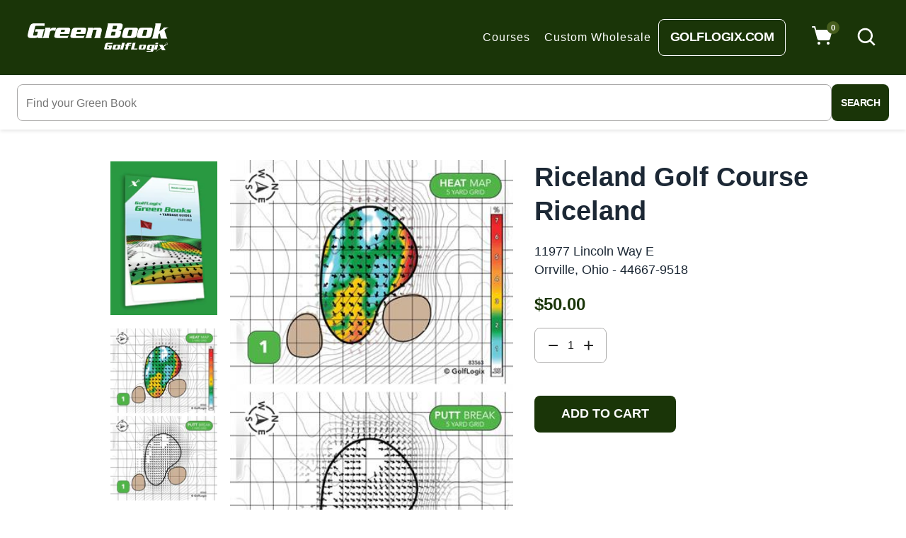

--- FILE ---
content_type: text/html; charset=utf-8
request_url: https://greenbooks.com/products/83563
body_size: 43687
content:
<!doctype html>
<!--[if IE 9]> <html class="ie9 no-js" lang="en"> <![endif]-->
<!--[if (gt IE 9)|!(IE)]><!-->
<html class="no-js" lang="en">
<!--<![endif]-->
<head>
<meta name="google-site-verification" content="ucwMNQLcxJvhgR-LxMCkF83GdsqQlyOlPT36FqMnqXw" />
  <link rel="stylesheet" href="https://obscure-escarpment-2240.herokuapp.com/stylesheets/bcpo-front.css">
  <script>var bcpo_product={"id":4896355451015,"title":"Riceland Golf Course Riceland","handle":"83563","description":"\u003cp\u003e11977 Lincoln Way E\u003cbr\u003e\nOrrville, Ohio - 44667-9518\u003c\/p\u003e","published_at":"2020-04-18T03:19:53-07:00","created_at":"2020-04-18T03:19:54-07:00","vendor":"Riceland Golf Course","type":"18 Holes","tags":["Ohio","Orrville","US","v5"],"price":5000,"price_min":5000,"price_max":5000,"available":true,"price_varies":false,"compare_at_price":null,"compare_at_price_min":0,"compare_at_price_max":0,"compare_at_price_varies":false,"variants":[{"id":33834482040967,"title":"Default Title","option1":"Default Title","option2":null,"option3":null,"sku":"SKU 83563","requires_shipping":true,"taxable":true,"featured_image":null,"available":true,"name":"Riceland Golf Course Riceland","public_title":null,"options":["Default Title"],"price":5000,"weight":48,"compare_at_price":null,"inventory_management":null,"barcode":null,"requires_selling_plan":false,"selling_plan_allocations":[],"quantity_rule":{"min":1,"max":null,"increment":1}}],"images":["\/\/greenbooks.com\/cdn\/shop\/products\/GLX_Green-Book_Cover-Green_73681c8a-8eb6-4f13-a74b-2197e4eb7808.png?v=1676374132","\/\/greenbooks.com\/cdn\/shop\/products\/83563_Preview.jpeg?v=1652795847"],"featured_image":"\/\/greenbooks.com\/cdn\/shop\/products\/GLX_Green-Book_Cover-Green_73681c8a-8eb6-4f13-a74b-2197e4eb7808.png?v=1676374132","options":["Title"],"media":[{"alt":null,"id":28074819977372,"position":1,"preview_image":{"aspect_ratio":0.696,"height":1080,"width":752,"src":"\/\/greenbooks.com\/cdn\/shop\/products\/GLX_Green-Book_Cover-Green_73681c8a-8eb6-4f13-a74b-2197e4eb7808.png?v=1676374132"},"aspect_ratio":0.696,"height":1080,"media_type":"image","src":"\/\/greenbooks.com\/cdn\/shop\/products\/GLX_Green-Book_Cover-Green_73681c8a-8eb6-4f13-a74b-2197e4eb7808.png?v=1676374132","width":752},{"alt":null,"id":26242058813596,"position":2,"preview_image":{"aspect_ratio":0.621,"height":552,"width":343,"src":"\/\/greenbooks.com\/cdn\/shop\/products\/83563_Preview.jpeg?v=1652795847"},"aspect_ratio":0.621,"height":552,"media_type":"image","src":"\/\/greenbooks.com\/cdn\/shop\/products\/83563_Preview.jpeg?v=1652795847","width":343}],"requires_selling_plan":false,"selling_plan_groups":[],"content":"\u003cp\u003e11977 Lincoln Way E\u003cbr\u003e\nOrrville, Ohio - 44667-9518\u003c\/p\u003e"};  var bcpo_settings={"fallback":"default","auto_select":"on","load_main_image":"on","replaceImage":"on","border_style":"round","tooltips":"show","sold_out_style":"transparent","theme":"light","jumbo_colors":"medium","jumbo_images":"on","circle_swatches":"","inventory_style":"amazon","override_ajax":"on","add_price_addons":"on","theme2":"off","money_format2":"${{amount}} USD","money_format_without_currency":"${{amount}}","show_currency":"off","global_auto_image_options":"","global_color_options":"","global_colors":[{"key":"","value":"ecf42f"}],"shop_currency":"USD"};var inventory_quantity = [];inventory_quantity.push(97);if(bcpo_product) { for (var i = 0; i < bcpo_product.variants.length; i += 1) { bcpo_product.variants[i].inventory_quantity = inventory_quantity[i]; }}window.bcpo = window.bcpo || {}; bcpo.cart = {"note":null,"attributes":{},"original_total_price":0,"total_price":0,"total_discount":0,"total_weight":0.0,"item_count":0,"items":[],"requires_shipping":false,"currency":"USD","items_subtotal_price":0,"cart_level_discount_applications":[],"checkout_charge_amount":0}; bcpo.ogFormData = FormData;</script>
  <meta charset="utf-8">
  <meta http-equiv="X-UA-Compatible" content="IE=edge,chrome=1">
  <meta name="google-site-verification" content="Mb7sGjidA0-Vp2J9nBzCeDoGWaecpXRKMAUGBwtlwZ8" />
  <meta name="viewport" content="width=device-width,initial-scale=1,minimum-scale=1.0,maximum-scale=1.0,user-scalable=no">
  <meta name="theme-color" content="#000000">
  <link rel="canonical" href="https://greenbooks.com/products/83563">

  
    <link rel="shortcut icon" href="//greenbooks.com/cdn/shop/files/gm_32x32.png?v=1613717533" type="image/png">
  

  
  <title>
    Riceland Golf Course Riceland
    
    
    
      &ndash; GolfLogix Green Books
    
  </title>

  
    <meta name="description" content="11977 Lincoln Way E Orrville, Ohio - 44667-9518">
  
  <!-- /snippets/social-meta-tags.liquid -->




<meta property="og:site_name" content="GolfLogix Green Books">
<meta property="og:url" content="https://greenbooks.com/products/83563">
<meta property="og:title" content="Riceland Golf Course Riceland">
<meta property="og:type" content="product">
<meta property="og:description" content="11977 Lincoln Way E Orrville, Ohio - 44667-9518">

  <meta property="og:price:amount" content="50.00">
  <meta property="og:price:currency" content="USD">

<meta property="og:image" content="http://greenbooks.com/cdn/shop/products/GLX_Green-Book_Cover-Green_73681c8a-8eb6-4f13-a74b-2197e4eb7808_1200x1200.png?v=1676374132"><meta property="og:image" content="http://greenbooks.com/cdn/shop/products/83563_Preview_1200x1200.jpeg?v=1652795847">
<meta property="og:image:secure_url" content="https://greenbooks.com/cdn/shop/products/GLX_Green-Book_Cover-Green_73681c8a-8eb6-4f13-a74b-2197e4eb7808_1200x1200.png?v=1676374132"><meta property="og:image:secure_url" content="https://greenbooks.com/cdn/shop/products/83563_Preview_1200x1200.jpeg?v=1652795847">


  <meta name="twitter:site" content="@#">

<meta name="twitter:card" content="summary_large_image">
<meta name="twitter:title" content="Riceland Golf Course Riceland">
<meta name="twitter:description" content="11977 Lincoln Way E Orrville, Ohio - 44667-9518">

  

  <link href="//fonts.googleapis.com/css?family=Open+Sans:300,400,500,600,700,800,900" rel="stylesheet" type="text/css" media="all" />



  <link href="//fonts.googleapis.com/css?family=Open+Sans:300,400,500,600,700,800,900" rel="stylesheet" type="text/css" media="all" />


  

  <link rel="stylesheet" href="https://cdnjs.cloudflare.com/ajax/libs/material-design-iconic-font/2.2.0/css/material-design-iconic-font.min.css">
<link rel="stylesheet" href="https://fonts.googleapis.com/icon?family=Material+Icons">
<script src="https://use.fontawesome.com/56001f5fe2.js"></script>


  

<link href="//greenbooks.com/cdn/shop/t/36/assets/bootstrap.min.css?v=121287910720252085271763528758" rel="stylesheet" type="text/css" media="all" />
<link href="//greenbooks.com/cdn/shop/t/36/assets/animate.min.css?v=23672704411935891751763528743" rel="stylesheet" type="text/css" media="all" />
<link href="//greenbooks.com/cdn/shop/t/36/assets/common.scss.css?v=32624361071405580341763528924" rel="stylesheet" type="text/css" media="all" />
<link href="//greenbooks.com/cdn/shop/t/36/assets/owl.carousel.min.css?v=162555186297401405911763528828" rel="stylesheet" type="text/css" media="all" />
<link href="//greenbooks.com/cdn/shop/t/36/assets/owl.theme.default.css?v=128564771863452648171763528829" rel="stylesheet" type="text/css" media="all" />
<link href="//greenbooks.com/cdn/shop/t/36/assets/slick.scss.css?v=134935303406950803891763528924" rel="stylesheet" type="text/css" media="all" />
<link href="//greenbooks.com/cdn/shop/t/36/assets/jquery.mmenu.all.css?v=150430478545731369351763528814" rel="stylesheet" type="text/css" media="all" />
<link href="//greenbooks.com/cdn/shop/t/36/assets/jquery.fancybox.css?v=62795306972241779731763528812" rel="stylesheet" type="text/css" media="all" />
<link href="//greenbooks.com/cdn/shop/t/36/assets/jquery.ui.min.css?v=182456455212238476291763528818" rel="stylesheet" type="text/css" media="all" />
<link href="//greenbooks.com/cdn/shop/t/36/assets/layout.scss.css?v=77329343068418303161763536710" rel="stylesheet" type="text/css" media="all" />
<link href="//greenbooks.com/cdn/shop/t/36/assets/theme.scss.css?v=19057639930272875701763958891" rel="stylesheet" type="text/css" media="all" />

<link href="//greenbooks.com/cdn/shop/t/36/assets/responsive.scss.css?v=158800148036300523761763528924" rel="stylesheet" type="text/css" media="all" />

<link href="//greenbooks.com/cdn/shop/t/36/assets/glx_style.scss.css?v=184286303300708174521763528924" rel="stylesheet" type="text/css" media="all" />

<link href="//greenbooks.com/cdn/shop/t/36/assets/glx_custom_style.scss.css?v=111603181540343972631763528924" rel="stylesheet" type="text/css" media="all" />
  

<script>
  var theme = {
    strings: {
      addToCart: "Add to cart",
      soldOut: "Sold out",
      unavailable: "Unavailable",
      showMore: "Show More",
      showLess: "Show Less",
      addressError: "Error looking up that address",
      addressNoResults: "No results for that address",
      addressQueryLimit: "You have exceeded the Google API usage limit. Consider upgrading to a \u003ca href=\"https:\/\/developers.google.com\/maps\/premium\/usage-limits\"\u003ePremium Plan\u003c\/a\u003e.",
      authError: "There was a problem authenticating your Google Maps account."
    },
    moneyFormat: "${{amount}}",
    moneyFormatnojson: "${{amount}}"
  }
  window.ajaxcart_type = 'pop_up';
  window.file_url = '//greenbooks.com/cdn/shop/files/?v=23053';
  window.asset_url = '//greenbooks.com/cdn/shop/t/36/assets/?v=23053';
  window.sidebar_multichoise = true;
  document.documentElement.className = document.documentElement.className.replace('no-js', 'js');
</script>

<!--[if (lte IE 9) ]><script src="//greenbooks.com/cdn/shop/t/36/assets/match-media.min.js?v=22265819453975888031763528825" type="text/javascript"></script><![endif]-->

<script src="//greenbooks.com/cdn/shop/t/36/assets/jquery.2.2.4.min.js?v=105778841822381192391763528811" type="text/javascript"></script>



<!--[if (gt IE 9)|!(IE)]><!--><script src="//greenbooks.com/cdn/shop/t/36/assets/lazysizes.js?v=68441465964607740661763528819" async="async"></script><!--<![endif]-->
<!--[if lte IE 9]><script src="//greenbooks.com/cdn/shop/t/36/assets/lazysizes.min.js?v=23053"></script><![endif]-->

<script src="//greenbooks.com/cdn/shop/t/36/assets/vendor.js?v=6196443325729383071763528898" defer="defer"></script>

<script src="//greenbooks.com/cdn/shopifycloud/storefront/assets/themes_support/api.jquery-7ab1a3a4.js" type="text/javascript"></script>
<script src="//greenbooks.com/cdn/shopifycloud/storefront/assets/themes_support/option_selection-b017cd28.js" type="text/javascript"></script>
<script src="//greenbooks.com/cdn/shop/t/36/assets/history.js?v=111750485618018635111763528799" type="text/javascript"></script>
<script src="//greenbooks.com/cdn/s/javascripts/currencies.js" type="text/javascript"></script>
<script src="//greenbooks.com/cdn/shop/t/36/assets/jquery.currencies.min.js?v=175057760772006623221763528812" type="text/javascript"></script>


<script src="//greenbooks.com/cdn/shop/t/36/assets/jquery.instafeed.min.js?v=165039831520743585941763528813" defer="defer"></script>
<script src="//greenbooks.com/cdn/shop/t/36/assets/jquery.owl.carousel.min.js?v=103974618963716553261763528815" defer="defer"></script>
<script src="//greenbooks.com/cdn/shop/t/36/assets/jquery.mmenu.all.min.js?v=69800506894114961991763528815" defer="defer"></script>
<script src="//greenbooks.com/cdn/shop/t/36/assets/jquery.sticky-kit.min.js?v=66126413308727956611763528817" defer="defer"></script>
<script src="//greenbooks.com/cdn/shop/t/36/assets/parallax.js?v=77679305127575401571763528847" defer="defer"></script>
<script src="//greenbooks.com/cdn/shop/t/36/assets/handlebars.min.js?v=79044469952368397291763528791" defer="defer"></script>
<!-- /snippets/ajax-cart-template.liquid -->

  <script id="CartTemplate" type="text/template">
  <div class="title_cart">
    <div class="title__cart">Add to Cart</div>
    <div class="sub_cart">The products are added here</div>
  </div>
  
    <form action="/cart" method="post" class="cart ajaxcart">
      <div class="ajaxcart__inner">
        {{#items}}
        <div class="ajaxcart__product" data-line="{{line}}">
            <div class="media">

              <div class="media-body">
                <div class="mb-5">
                  <a class="product-name" href="{{url}}">{{name}}</a>
                </div>
                <div class="price_close">
                  <div class="product-price">
                    {{#if discountsApplied}}
                      <small class="ajaxcart-item__price-strikethrough"><s>{{{originalLinePrice}}}</s></small>
                      <br><span class="money">{{{linePrice}}}</span>
                    {{else}}
                      <span class="money">{{{linePrice}}}</span>
                    {{/if}}
                    <span class="quantity"> x {{itemQty}}</span>
                  </div>
                  <a class="remove-from-cart" rel="nofollow" href="#" title="remove from cart" data-line="{{line}}">
                    <i class="zmdi zmdi-close"></i>
                  </a>
                </div>
              </div>
            </div>
        </div>
        {{/items}}

      </div>
      <div class="ajaxcart__footer">
        <div class="subtotal">
          <label>Total</label>
          <span class="money">{{{totalPrice}}}</span>
        </div>
        {{#if totalCartDiscount}}
        <div class="total d-flex align-items-center">
          <label>Total&nbsp;:</label>
          <span class="money">{{{totalCartDiscount}}}</span>
        </div>
        {{/if}}
        <div class="cart_view">
          <a href="{{ shop.secure_url }}/cart" class="btn btn-primary mr-10">
            View Cart
          </a>
          <button type="submit" class="btn btn-primary cart__checkout" name="checkout">
            Check out
          </button>
        </div>
        
          <div class="additional_checkout_buttons mt-10"><div class="dynamic-checkout__content" id="dynamic-checkout-cart" data-shopify="dynamic-checkout-cart"> <shopify-accelerated-checkout-cart wallet-configs="[{&quot;supports_subs&quot;:false,&quot;supports_def_opts&quot;:false,&quot;name&quot;:&quot;paypal&quot;,&quot;wallet_params&quot;:{&quot;shopId&quot;:35617734791,&quot;countryCode&quot;:&quot;US&quot;,&quot;merchantName&quot;:&quot;GolfLogix Green Books&quot;,&quot;phoneRequired&quot;:false,&quot;companyRequired&quot;:false,&quot;shippingType&quot;:&quot;shipping&quot;,&quot;shopifyPaymentsEnabled&quot;:false,&quot;hasManagedSellingPlanState&quot;:false,&quot;requiresBillingAgreement&quot;:false,&quot;merchantId&quot;:&quot;VZTR8FUSX73ZQ&quot;,&quot;sdkUrl&quot;:&quot;https://www.paypal.com/sdk/js?components=buttons\u0026commit=false\u0026currency=USD\u0026locale=en_US\u0026client-id=AfUEYT7nO4BwZQERn9Vym5TbHAG08ptiKa9gm8OARBYgoqiAJIjllRjeIMI4g294KAH1JdTnkzubt1fr\u0026merchant-id=VZTR8FUSX73ZQ\u0026intent=authorize&quot;}}]" access-token="103d8642df1fa8a3d9ccb4de0281aedd" buyer-country="US" buyer-locale="en" buyer-currency="USD" shop-id="35617734791" cart-id="a5b0ede9760eeb24d38a5e580692e1c6" enabled-flags="[&quot;ae0f5bf6&quot;]" > <div class="wallet-button-wrapper"> <ul class='wallet-cart-grid wallet-cart-grid--skeleton' role="list" data-shopify-buttoncontainer="true"> <li data-testid='grid-cell' class='wallet-cart-button-container'><div class='wallet-cart-button wallet-cart-button__skeleton' role='button' disabled aria-hidden='true'>&nbsp</div></li> </ul> </div> </shopify-accelerated-checkout-cart> <small id="shopify-buyer-consent" class="hidden" aria-hidden="true" data-consent-type="subscription"> One or more of the items in your cart is a recurring or deferred purchase. By continuing, I agree to the <span id="shopify-subscription-policy-button">cancellation policy</span> and authorize you to charge my payment method at the prices, frequency and dates listed on this page until my order is fulfilled or I cancel, if permitted. </small> </div></div>
        
      </div>
    </form>
  
  </script>
  <script id="AjaxQty" type="text/template">
  
    <div class="ajaxcart__qty">
      <button type="button" class="ajaxcart__qty-adjust ajaxcart__qty--minus icon-fallback-text" data-id="{{key}}" data-qty="{{itemMinus}}">
        <span class="icon icon-minus" aria-hidden="true"></span>
        <span class="fallback-text" aria-hidden="true">&minus;</span>
        <span class="visually-hidden">Reduce item quantity by one</span>
      </button>
      <input type="text" class="ajaxcart__qty-num" value="{{itemQty}}" min="0" data-id="{{key}}" aria-label="quantity" pattern="[0-9]*">
      <button type="button" class="ajaxcart__qty-adjust ajaxcart__qty--plus icon-fallback-text" data-id="{{key}}" data-qty="{{itemAdd}}">
        <span class="icon icon-plus" aria-hidden="true"></span>
        <span class="fallback-text" aria-hidden="true">+</span>
        <span class="visually-hidden">Increase item quantity by one</span>
      </button>
    </div>
  
  </script>
  <script id="JsQty" type="text/template">
  
    <div class="js-qty">
      <button type="button" class="js-qty__adjust js-qty__adjust--minus icon-fallback-text" data-id="{{key}}" data-qty="{{itemMinus}}">
        <span class="icon icon-minus" aria-hidden="true"></span>
        <span class="fallback-text" aria-hidden="true">&minus;</span>
        <span class="visually-hidden">Reduce item quantity by one</span>
      </button>
      <input type="text" class="js-qty__num" value="{{itemQty}}" min="1" data-id="{{key}}" aria-label="quantity" pattern="[0-9]*" name="{{inputName}}" id="{{inputId}}">
      <button type="button" class="js-qty__adjust js-qty__adjust--plus icon-fallback-text" data-id="{{key}}" data-qty="{{itemAdd}}">
        <span class="icon icon-plus" aria-hidden="true"></span>
        <span class="fallback-text" aria-hidden="true">+</span>
        <span class="visually-hidden">Increase item quantity by one</span>
      </button>
    </div>
  
  </script>
<script id="ListProductTemplate_type1" type="text/template">
  
  {{#items}}
    <div class="{{classItem}}">
      <div class="item-product item-animate text-center">
        <div class="thumbnail-container{{#if has_multiimage }} has-multiimage{{/if}}">
          <a href="{{url}}">
            <img class="img-fluid product__thumbnail lazyload" src="{{img}}" alt="{{name}}">
            <img class="img-fluid product__thumbnail-second lazyload" src="{{imgsecond}}" alt="{{name}}">
          </a>
          <div class="group-buttons-top">
            
            
            
            <div class="productQuickView mb-10">
              <a class="btn btnProduct btnProductQuickview" href="#" data-handle="{{handle}}" data-toggle="tooltip" data-placement="top" title="Quick view">
                  <i class="fa fa-search"></i>
              </a>
              </div>
            
            
            
            
              <scr{{!}}ipt class="swym-product-view-snippet">
                ['SwymViewProducts', 'SwymWatchProducts', 'SwymProductVariants'].forEach(function(k){
                  if(!window[k]) window[k] = {}; 
                });
                (function(et){
                  var collections = "{{product_type}}";
                  var o={}, empi={{id}}, piu = "{{variants_first_image}}";
                  
                  SwymProductVariants[{{variants_first_id}}] = {
                    empi:empi,epi:{{variants_first_id}},
                    du:"{{url}}",
                    dt:"{{name}}",
                    iu: null || piu,
                    stk: 1,
                    pr: {{price_nofomat}}/100,
                    op: {{compare_at_price_nofomat}}/100, 
                    variants: [{ "Default Title" : {{variants_first_id}} }]
                  };
                  SwymWatchProducts[{{variants_first_id}}] = o[{{variants_first_id}}] = {"id": {{variants_first_id}}, "available": true,"inventory_management": null,"inventory_quantity": 1,"title": "Default Title", "inventory_policy": "deny"};
                  
                  var product_data = {
                    empi:empi, epi:{{variants_first_id}},
                    dt  :"Organic Strawberry Fruits",du:"https://freshmart-vinova.myshopify.com/products/organic-strawberry-fruits-10",
                    ct  :collections,pr:{{price_nofomat}}/100,stk:1,
                    iu  :null || piu,variants:[{ "Default Title" : {{variants_first_id}} }],
                    op:{{compare_at_price_nofomat}}/100 
                  };
                  SwymViewProducts["{{handle}}"] = SwymViewProducts[{{id}}] = product_data;
                  SwymWatchProducts["{{handle}}"] = SwymWatchProducts[{{id}}] = o;
                })();
              </scr{{!}}ipt>
              <div class="productWishList">
                <a href="#" class="btn btnProduct btnProductWishlist swym-button swym-add-to-wishlist-view-product product_{{id}}" data-swaction="addToWishlist" data-product-id="{{id}}" data-toggle="tooltip" data-placement="top"></a>
              </div>
            
            
            
          </div>
          <div class="group-buttons">
            <form class="formAddToCart" action="/cart/add" method="post" enctype="multipart/form-data">
              <input type="hidden" name="id" value="{{variants_first_id}}" />
                {{#if variantmulti }}
                  <a class="btn btnAddToCart" href="{{url}}" data-toggle="tooltip" data-placement="top" title="Select Options">
                    <i class="zmdi zmdi-check"></i>
                    <span class="text-uppercase">Select Options</span>
                  </a>
                {{else}}
                  <button class="btn btnAddToCart" type="submit" value="Submit" data-handle="{{handle}}" data-toggle="tooltip" data-placement="top" title="Add to cart">
                    <i class="nov-icon-cart"></i>
                    <span class="text-uppercase"> Add to cart</span>
                  </button>
                {{/if}}
            </form>
          </div>
        </div>
        <div class="product__info pt-15">
          <div class="product__title"><a href="{{url}}">{{name}}</a></div>
          
            
          
          <div class="product__review  mb-10">
            <div class="rating"><span class="shopify-product-reviews-badge" data-id="{{id}}"></span></div>
          </div>
          
            
          
          <div class="product__price">
            <span class="product-price__price"><span class="money">{{price}}</span></span>
          </div>
        </div>
      </div>
    </div>
  {{/items}}
  
</script>
<script id="ListProductTemplate_type2" type="text/template">
  
  {{#items}}
    <div class="{{classItem}}">
      <div class="item-product item-animate type_2">
        <div class="thumbnail-container">
          <a href="{{url}}">
            <img class="img-fluid product__thumbnail lazyload" src="{{img}}" alt="{{name}}">
            <img class="img-fluid product__thumbnail-second lazyload" src="{{imgsecond}}" alt="{{name}}">
          </a>
        </div>

        <div class="product__info">
          <div class="product-group text-center">
            <div class="product__title">
              <a href="{{url}}">{{name}}</a>
            </div>
            
            
            
            <div class="product__review">
              <div class="rating"><span class="shopify-product-reviews-badge" data-id="{{id}}"></span></div>
            </div>
            
            
            
            <div class="product__price">
              <span class="product-price__price"><span class="money">{{price}}</span></span>
            </div>
          </div>
          <div class="group-buttons d-flex justify-content-center">
            
            
            
            <scr{{!}}ipt class="swym-product-view-snippet">
              ['SwymViewProducts', 'SwymWatchProducts', 'SwymProductVariants'].forEach(function(k){
                if(!window[k]) window[k] = {};
              });
              (function(et){
                var collections = "{{product_type}}";
                var o={}, empi={{id}}, piu = "{{variants_first_image}}";
                
                SwymProductVariants[{{variants_first_id}}] = {
                  empi:empi,epi:{{variants_first_id}},
                  du:"{{url}}",
                  dt:"{{name}}",
                  iu: null || piu,
                  stk: 1,
                  pr: {{price_nofomat}}/100,
                  op: {{compare_at_price_nofomat}}/100, 
                  variants: [{ "Default Title" : {{variants_first_id}} }]
                };
                SwymWatchProducts[{{variants_first_id}}] = o[{{variants_first_id}}] = {"id": {{variants_first_id}}, "available": true,"inventory_management": null,"inventory_quantity": 1,"title": "Default Title", "inventory_policy": "deny"};
                
                var product_data = {
                  empi:empi, epi:{{variants_first_id}},
                  dt  :"Organic Strawberry Fruits",du:"https://freshmart-vinova.myshopify.com/products/organic-strawberry-fruits-10",
                  ct  :collections,pr:{{price_nofomat}}/100,stk:1,
                  iu  :null || piu,variants:[{ "Default Title" : {{variants_first_id}} }],
                  op:{{compare_at_price_nofomat}}/100 
                };
                SwymViewProducts["{{handle}}"] = SwymViewProducts[{{id}}] = product_data;
                SwymWatchProducts["{{handle}}"] = SwymWatchProducts[{{id}}] = o;
              })();
            </scr{{!}}ipt>
            <div class="productWishList">
              <a href="#" class="btn btnProduct btnProductWishlist swym-button swym-add-to-wishlist-view-product product_{{id}}" data-swaction="addToWishlist" data-product-id="{{id}}" data-toggle="tooltip" data-placement="top"></a>
            </div>
            
            
            
              <form class="formAddToCart" action="/cart/add" method="post" enctype="multipart/form-data">
                <input type="hidden" name="id" value="{{variants_first_id}}" />
                  {{#if variantmulti }}
                    <a class="btn btnAddToCart" href="{{url}}" data-toggle="tooltip" data-placement="top" title="Select Options">
                      <i class="zmdi zmdi-check"></i>
                      <span>Select Options</span>
                    </a>
                  {{else}}
                    <button class="btn btnAddToCart" type="submit" value="Submit" data-handle="{{handle}}" data-toggle="tooltip" data-placement="top" title="Add to cart">
                      <i class="zmdi zmdi-shopping-cart"></i>
                      <span>Add to cart</span>
                    </button>
                  {{/if}}
              </form>
            
            
            
              <div class="productQuickView d-md-block">
                <a class="btn btnProduct btnProductQuickview" href="#" data-handle="{{handle}}" data-toggle="tooltip" data-placement="top" title="Quick view">
                    <i class="zmdi zmdi-search"></i>
                </a>
              </div>
            
            
            
          </div>
        </div>
      </div>
    </div>
  {{/items}}
  
</script>
<script src="//greenbooks.com/cdn/shop/t/36/assets/ajax-cart.js?v=31277750125271964321763528924" ></script>
<script>
  jQuery(function($) {
    ajaxCart.init({
      formSelector: '.formAddToCart',
      cartContainer: '#cart-info',
      addToCartSelector: '.btnAddToCart',
      cartCountSelector: '#CartCount',
      cartCostSelector: '#CartCost',
      moneyFormat: "${{amount}}"
    });
  });

  jQuery('body').on('afterCartLoad.ajaxCart', function(evt, cart) {
    //timber.RightDrawer.open();
  });
</script>


<script src="//greenbooks.com/cdn/shop/t/36/assets/jquery.photoswipe.min.js?v=86580108758584113531763528817" defer="defer"></script>
<script src="//greenbooks.com/cdn/shop/t/36/assets/jquery.photoswipe-ui-default.min.js?v=1107016311430296291763528816" defer="defer"></script>
<script src="//greenbooks.com/cdn/shop/t/36/assets/jquery.elevatezoom.js?v=123299089282303306721763528812" defer="defer"></script>


<script src="//greenbooks.com/cdn/shop/t/36/assets/jquery.countdown.js?v=120216172512754458201763528811" defer="defer"></script>
<script src="//greenbooks.com/cdn/shop/t/36/assets/theme.js?v=73310286864183649591763528893" defer="defer"></script>
<script src="//greenbooks.com/cdn/shop/t/36/assets/global.js?v=121218636930015080081763528924" defer="defer"></script>
<script src="//greenbooks.com/cdn/shop/t/36/assets/custom.js?v=59866496726239417351763528766" defer="defer"></script>
<script src="//greenbooks.com/cdn/shop/t/36/assets/jquery.lazy.min.js?v=78067912227757526381763528814" defer="defer"></script>
<script src="//greenbooks.com/cdn/shop/t/36/assets/wow.min.js?v=2785051268888898891763528900" defer="defer"></script>
  <script>(function(w,d,t,r,u){var f,n,i;w[u]=w[u]||[],f=function(){var o={ti:"355019882", tm:"shpfy_ui", enableAutoSpaTracking: true};o.q=w[u],w[u]=new UET(o),w[u].push("pageLoad")},n=d.createElement(t),n.src=r,n.async=1,n.onload=n.onreadystatechange=function(){var s=this.readyState;s&&s!=="loaded"&&s!=="complete"||(f(),n.onload=n.onreadystatechange=null)},i=d.getElementsByTagName(t)[0],i.parentNode.insertBefore(n,i)})(window,document,"script","//bat.bing.com/bat.js","uetq");</script>
  <script>window.performance && window.performance.mark && window.performance.mark('shopify.content_for_header.start');</script><meta name="facebook-domain-verification" content="xxmwt4tw7ukj9o4l9wm7yk4xa1dc05">
<meta name="google-site-verification" content="dWJNqUaUNVKQJvZ3L2rk02lR_GRu7b9I5XfYQ9iD7pM">
<meta name="google-site-verification" content="s6HOpS6ToX2a9Fl4SF0-bu8tAW_A7DCh0r-8IcAANes">
<meta name="google-site-verification" content="MjxJVoPt6b0tqwpNNmdCftqESFN8SfUq3E4ijSkYP44">
<meta name="google-site-verification" content="MBe0FG_5TplFi0W5KoTW82pA4U7hH_lzyAK1iQOoX-g">
<meta id="shopify-digital-wallet" name="shopify-digital-wallet" content="/35617734791/digital_wallets/dialog">
<meta name="shopify-checkout-api-token" content="103d8642df1fa8a3d9ccb4de0281aedd">
<meta id="in-context-paypal-metadata" data-shop-id="35617734791" data-venmo-supported="true" data-environment="production" data-locale="en_US" data-paypal-v4="true" data-currency="USD">
<link rel="alternate" type="application/json+oembed" href="https://greenbooks.com/products/83563.oembed">
<script async="async" src="/checkouts/internal/preloads.js?locale=en-US"></script>
<script id="shopify-features" type="application/json">{"accessToken":"103d8642df1fa8a3d9ccb4de0281aedd","betas":["rich-media-storefront-analytics"],"domain":"greenbooks.com","predictiveSearch":true,"shopId":35617734791,"locale":"en"}</script>
<script>var Shopify = Shopify || {};
Shopify.shop = "golflogix-green-books.myshopify.com";
Shopify.locale = "en";
Shopify.currency = {"active":"USD","rate":"1.0"};
Shopify.country = "US";
Shopify.theme = {"name":"Mixture-vinova-home With Bold Upsell","id":148047364252,"schema_name":"Vinova Sonata","schema_version":"1.0.0","theme_store_id":null,"role":"main"};
Shopify.theme.handle = "null";
Shopify.theme.style = {"id":null,"handle":null};
Shopify.cdnHost = "greenbooks.com/cdn";
Shopify.routes = Shopify.routes || {};
Shopify.routes.root = "/";</script>
<script type="module">!function(o){(o.Shopify=o.Shopify||{}).modules=!0}(window);</script>
<script>!function(o){function n(){var o=[];function n(){o.push(Array.prototype.slice.apply(arguments))}return n.q=o,n}var t=o.Shopify=o.Shopify||{};t.loadFeatures=n(),t.autoloadFeatures=n()}(window);</script>
<script id="shop-js-analytics" type="application/json">{"pageType":"product"}</script>
<script defer="defer" async type="module" src="//greenbooks.com/cdn/shopifycloud/shop-js/modules/v2/client.init-shop-cart-sync_DlSlHazZ.en.esm.js"></script>
<script defer="defer" async type="module" src="//greenbooks.com/cdn/shopifycloud/shop-js/modules/v2/chunk.common_D16XZWos.esm.js"></script>
<script type="module">
  await import("//greenbooks.com/cdn/shopifycloud/shop-js/modules/v2/client.init-shop-cart-sync_DlSlHazZ.en.esm.js");
await import("//greenbooks.com/cdn/shopifycloud/shop-js/modules/v2/chunk.common_D16XZWos.esm.js");

  window.Shopify.SignInWithShop?.initShopCartSync?.({"fedCMEnabled":true,"windoidEnabled":true});

</script>
<script>(function() {
  var isLoaded = false;
  function asyncLoad() {
    if (isLoaded) return;
    isLoaded = true;
    var urls = ["https:\/\/static.klaviyo.com\/onsite\/js\/klaviyo.js?company_id=Xey5Yt\u0026shop=golflogix-green-books.myshopify.com","https:\/\/static.klaviyo.com\/onsite\/js\/klaviyo.js?company_id=Xey5Yt\u0026shop=golflogix-green-books.myshopify.com","https:\/\/str.rise-ai.com\/?shop=golflogix-green-books.myshopify.com","https:\/\/strn.rise-ai.com\/?shop=golflogix-green-books.myshopify.com","https:\/\/sales-pop.carecart.io\/lib\/salesnotifier.js?shop=golflogix-green-books.myshopify.com","https:\/\/upsells.boldapps.net\/v2_ui\/js\/UpsellTracker.js?shop=golflogix-green-books.myshopify.com","https:\/\/upsells.boldapps.net\/v2_ui\/js\/upsell.js?shop=golflogix-green-books.myshopify.com","\/\/cdn.shopify.com\/proxy\/6ab03455b4467e90c6f28c197205a3c9b3a9b3947e4819c568795bbb772454be\/cdn.bogos.io\/script_tag\/secomapp.scripttag.js?shop=golflogix-green-books.myshopify.com\u0026sp-cache-control=cHVibGljLCBtYXgtYWdlPTkwMA","https:\/\/cdn-bundler.nice-team.net\/app\/js\/bundler.js?shop=golflogix-green-books.myshopify.com"];
    for (var i = 0; i < urls.length; i++) {
      var s = document.createElement('script');
      s.type = 'text/javascript';
      s.async = true;
      s.src = urls[i];
      var x = document.getElementsByTagName('script')[0];
      x.parentNode.insertBefore(s, x);
    }
  };
  if(window.attachEvent) {
    window.attachEvent('onload', asyncLoad);
  } else {
    window.addEventListener('load', asyncLoad, false);
  }
})();</script>
<script id="__st">var __st={"a":35617734791,"offset":-25200,"reqid":"a0ceae6d-4721-4878-87ec-9b9379cc3ea3-1768576996","pageurl":"greenbooks.com\/products\/83563","u":"2b024fd3a790","p":"product","rtyp":"product","rid":4896355451015};</script>
<script>window.ShopifyPaypalV4VisibilityTracking = true;</script>
<script id="captcha-bootstrap">!function(){'use strict';const t='contact',e='account',n='new_comment',o=[[t,t],['blogs',n],['comments',n],[t,'customer']],c=[[e,'customer_login'],[e,'guest_login'],[e,'recover_customer_password'],[e,'create_customer']],r=t=>t.map((([t,e])=>`form[action*='/${t}']:not([data-nocaptcha='true']) input[name='form_type'][value='${e}']`)).join(','),a=t=>()=>t?[...document.querySelectorAll(t)].map((t=>t.form)):[];function s(){const t=[...o],e=r(t);return a(e)}const i='password',u='form_key',d=['recaptcha-v3-token','g-recaptcha-response','h-captcha-response',i],f=()=>{try{return window.sessionStorage}catch{return}},m='__shopify_v',_=t=>t.elements[u];function p(t,e,n=!1){try{const o=window.sessionStorage,c=JSON.parse(o.getItem(e)),{data:r}=function(t){const{data:e,action:n}=t;return t[m]||n?{data:e,action:n}:{data:t,action:n}}(c);for(const[e,n]of Object.entries(r))t.elements[e]&&(t.elements[e].value=n);n&&o.removeItem(e)}catch(o){console.error('form repopulation failed',{error:o})}}const l='form_type',E='cptcha';function T(t){t.dataset[E]=!0}const w=window,h=w.document,L='Shopify',v='ce_forms',y='captcha';let A=!1;((t,e)=>{const n=(g='f06e6c50-85a8-45c8-87d0-21a2b65856fe',I='https://cdn.shopify.com/shopifycloud/storefront-forms-hcaptcha/ce_storefront_forms_captcha_hcaptcha.v1.5.2.iife.js',D={infoText:'Protected by hCaptcha',privacyText:'Privacy',termsText:'Terms'},(t,e,n)=>{const o=w[L][v],c=o.bindForm;if(c)return c(t,g,e,D).then(n);var r;o.q.push([[t,g,e,D],n]),r=I,A||(h.body.append(Object.assign(h.createElement('script'),{id:'captcha-provider',async:!0,src:r})),A=!0)});var g,I,D;w[L]=w[L]||{},w[L][v]=w[L][v]||{},w[L][v].q=[],w[L][y]=w[L][y]||{},w[L][y].protect=function(t,e){n(t,void 0,e),T(t)},Object.freeze(w[L][y]),function(t,e,n,w,h,L){const[v,y,A,g]=function(t,e,n){const i=e?o:[],u=t?c:[],d=[...i,...u],f=r(d),m=r(i),_=r(d.filter((([t,e])=>n.includes(e))));return[a(f),a(m),a(_),s()]}(w,h,L),I=t=>{const e=t.target;return e instanceof HTMLFormElement?e:e&&e.form},D=t=>v().includes(t);t.addEventListener('submit',(t=>{const e=I(t);if(!e)return;const n=D(e)&&!e.dataset.hcaptchaBound&&!e.dataset.recaptchaBound,o=_(e),c=g().includes(e)&&(!o||!o.value);(n||c)&&t.preventDefault(),c&&!n&&(function(t){try{if(!f())return;!function(t){const e=f();if(!e)return;const n=_(t);if(!n)return;const o=n.value;o&&e.removeItem(o)}(t);const e=Array.from(Array(32),(()=>Math.random().toString(36)[2])).join('');!function(t,e){_(t)||t.append(Object.assign(document.createElement('input'),{type:'hidden',name:u})),t.elements[u].value=e}(t,e),function(t,e){const n=f();if(!n)return;const o=[...t.querySelectorAll(`input[type='${i}']`)].map((({name:t})=>t)),c=[...d,...o],r={};for(const[a,s]of new FormData(t).entries())c.includes(a)||(r[a]=s);n.setItem(e,JSON.stringify({[m]:1,action:t.action,data:r}))}(t,e)}catch(e){console.error('failed to persist form',e)}}(e),e.submit())}));const S=(t,e)=>{t&&!t.dataset[E]&&(n(t,e.some((e=>e===t))),T(t))};for(const o of['focusin','change'])t.addEventListener(o,(t=>{const e=I(t);D(e)&&S(e,y())}));const B=e.get('form_key'),M=e.get(l),P=B&&M;t.addEventListener('DOMContentLoaded',(()=>{const t=y();if(P)for(const e of t)e.elements[l].value===M&&p(e,B);[...new Set([...A(),...v().filter((t=>'true'===t.dataset.shopifyCaptcha))])].forEach((e=>S(e,t)))}))}(h,new URLSearchParams(w.location.search),n,t,e,['guest_login'])})(!0,!0)}();</script>
<script integrity="sha256-4kQ18oKyAcykRKYeNunJcIwy7WH5gtpwJnB7kiuLZ1E=" data-source-attribution="shopify.loadfeatures" defer="defer" src="//greenbooks.com/cdn/shopifycloud/storefront/assets/storefront/load_feature-a0a9edcb.js" crossorigin="anonymous"></script>
<script data-source-attribution="shopify.dynamic_checkout.dynamic.init">var Shopify=Shopify||{};Shopify.PaymentButton=Shopify.PaymentButton||{isStorefrontPortableWallets:!0,init:function(){window.Shopify.PaymentButton.init=function(){};var t=document.createElement("script");t.src="https://greenbooks.com/cdn/shopifycloud/portable-wallets/latest/portable-wallets.en.js",t.type="module",document.head.appendChild(t)}};
</script>
<script data-source-attribution="shopify.dynamic_checkout.buyer_consent">
  function portableWalletsHideBuyerConsent(e){var t=document.getElementById("shopify-buyer-consent"),n=document.getElementById("shopify-subscription-policy-button");t&&n&&(t.classList.add("hidden"),t.setAttribute("aria-hidden","true"),n.removeEventListener("click",e))}function portableWalletsShowBuyerConsent(e){var t=document.getElementById("shopify-buyer-consent"),n=document.getElementById("shopify-subscription-policy-button");t&&n&&(t.classList.remove("hidden"),t.removeAttribute("aria-hidden"),n.addEventListener("click",e))}window.Shopify?.PaymentButton&&(window.Shopify.PaymentButton.hideBuyerConsent=portableWalletsHideBuyerConsent,window.Shopify.PaymentButton.showBuyerConsent=portableWalletsShowBuyerConsent);
</script>
<script>
  function portableWalletsCleanup(e){e&&e.src&&console.error("Failed to load portable wallets script "+e.src);var t=document.querySelectorAll("shopify-accelerated-checkout .shopify-payment-button__skeleton, shopify-accelerated-checkout-cart .wallet-cart-button__skeleton"),e=document.getElementById("shopify-buyer-consent");for(let e=0;e<t.length;e++)t[e].remove();e&&e.remove()}function portableWalletsNotLoadedAsModule(e){e instanceof ErrorEvent&&"string"==typeof e.message&&e.message.includes("import.meta")&&"string"==typeof e.filename&&e.filename.includes("portable-wallets")&&(window.removeEventListener("error",portableWalletsNotLoadedAsModule),window.Shopify.PaymentButton.failedToLoad=e,"loading"===document.readyState?document.addEventListener("DOMContentLoaded",window.Shopify.PaymentButton.init):window.Shopify.PaymentButton.init())}window.addEventListener("error",portableWalletsNotLoadedAsModule);
</script>

<script type="module" src="https://greenbooks.com/cdn/shopifycloud/portable-wallets/latest/portable-wallets.en.js" onError="portableWalletsCleanup(this)" crossorigin="anonymous"></script>
<script nomodule>
  document.addEventListener("DOMContentLoaded", portableWalletsCleanup);
</script>

<link id="shopify-accelerated-checkout-styles" rel="stylesheet" media="screen" href="https://greenbooks.com/cdn/shopifycloud/portable-wallets/latest/accelerated-checkout-backwards-compat.css" crossorigin="anonymous">
<style id="shopify-accelerated-checkout-cart">
        #shopify-buyer-consent {
  margin-top: 1em;
  display: inline-block;
  width: 100%;
}

#shopify-buyer-consent.hidden {
  display: none;
}

#shopify-subscription-policy-button {
  background: none;
  border: none;
  padding: 0;
  text-decoration: underline;
  font-size: inherit;
  cursor: pointer;
}

#shopify-subscription-policy-button::before {
  box-shadow: none;
}

      </style>

<script>window.performance && window.performance.mark && window.performance.mark('shopify.content_for_header.end');</script>
  <script id="vopo-head">(function () { if (((document.documentElement.innerHTML.includes('asyncLoad') && !document.documentElement.innerHTML.includes('\/obscure' + '-escarpment-2240')) || (window.bcpo && bcpo.disabled)) && !window.location.href.match(/[&?]yesbcpo/)) return; var script = document.createElement('script'); script.src = "https://obscure-escarpment-2240.herokuapp.com/js/best_custom_product_options.js?shop=golflogix-green-books.myshopify.com"; var vopoHead = document.getElementById('vopo-head'); vopoHead.parentNode.insertBefore(script, vopoHead); })();</script>
<script>
    window.BOLD = window.BOLD || {};
        window.BOLD.options = window.BOLD.options || {};
        window.BOLD.options.settings = window.BOLD.options.settings || {};
        window.BOLD.options.settings.v1_variant_mode = window.BOLD.options.settings.v1_variant_mode || true;
        window.BOLD.options.settings.hybrid_fix_auto_insert_inputs =
        window.BOLD.options.settings.hybrid_fix_auto_insert_inputs || true;
</script>


<script>window.BOLD = window.BOLD || {};
    window.BOLD.common = window.BOLD.common || {};
    window.BOLD.common.Shopify = window.BOLD.common.Shopify || {};
    window.BOLD.common.Shopify.shop = {
      domain: 'greenbooks.com',
      permanent_domain: 'golflogix-green-books.myshopify.com',
      url: 'https://greenbooks.com',
      secure_url: 'https://greenbooks.com',
      money_format: "${{amount}}",
      currency: "USD"
    };
    window.BOLD.common.Shopify.customer = {
      id: null,
      tags: null,
    };
    window.BOLD.common.Shopify.cart = {"note":null,"attributes":{},"original_total_price":0,"total_price":0,"total_discount":0,"total_weight":0.0,"item_count":0,"items":[],"requires_shipping":false,"currency":"USD","items_subtotal_price":0,"cart_level_discount_applications":[],"checkout_charge_amount":0};
    window.BOLD.common.template = 'product';window.BOLD.common.Shopify.formatMoney = function(money, format) {
        function n(t, e) {
            return "undefined" == typeof t ? e : t
        }
        function r(t, e, r, i) {
            if (e = n(e, 2),
                r = n(r, ","),
                i = n(i, "."),
            isNaN(t) || null == t)
                return 0;
            t = (t / 100).toFixed(e);
            var o = t.split(".")
                , a = o[0].replace(/(\d)(?=(\d\d\d)+(?!\d))/g, "$1" + r)
                , s = o[1] ? i + o[1] : "";
            return a + s
        }
        "string" == typeof money && (money = money.replace(".", ""));
        var i = ""
            , o = /\{\{\s*(\w+)\s*\}\}/
            , a = format || window.BOLD.common.Shopify.shop.money_format || window.Shopify.money_format || "$ {{ amount }}";
        switch (a.match(o)[1]) {
            case "amount":
                i = r(money, 2, ",", ".");
                break;
            case "amount_no_decimals":
                i = r(money, 0, ",", ".");
                break;
            case "amount_with_comma_separator":
                i = r(money, 2, ".", ",");
                break;
            case "amount_no_decimals_with_comma_separator":
                i = r(money, 0, ".", ",");
                break;
            case "amount_with_space_separator":
                i = r(money, 2, " ", ",");
                break;
            case "amount_no_decimals_with_space_separator":
                i = r(money, 0, " ", ",");
                break;
            case "amount_with_apostrophe_separator":
                i = r(money, 2, "'", ".");
                break;
        }
        return a.replace(o, i);
    };
    window.BOLD.common.Shopify.saveProduct = function (handle, product) {
      if (typeof handle === 'string' && typeof window.BOLD.common.Shopify.products[handle] === 'undefined') {
        if (typeof product === 'number') {
          window.BOLD.common.Shopify.handles[product] = handle;
          product = { id: product };
        }
        window.BOLD.common.Shopify.products[handle] = product;
      }
    };
    window.BOLD.common.Shopify.saveVariant = function (variant_id, variant) {
      if (typeof variant_id === 'number' && typeof window.BOLD.common.Shopify.variants[variant_id] === 'undefined') {
        window.BOLD.common.Shopify.variants[variant_id] = variant;
      }
    };window.BOLD.common.Shopify.products = window.BOLD.common.Shopify.products || {};
    window.BOLD.common.Shopify.variants = window.BOLD.common.Shopify.variants || {};
    window.BOLD.common.Shopify.handles = window.BOLD.common.Shopify.handles || {};window.BOLD.common.Shopify.handle = "83563"
window.BOLD.common.Shopify.saveProduct("83563", 4896355451015);window.BOLD.common.Shopify.saveVariant(33834482040967, { product_id: 4896355451015, product_handle: "83563", price: 5000, group_id: '', csp_metafield: {}});window.BOLD.apps_installed = {"Product Upsell":3} || {};window.BOLD.common.Shopify.metafields = window.BOLD.common.Shopify.metafields || {};window.BOLD.common.Shopify.metafields["bold_rp"] = {};window.BOLD.common.Shopify.metafields["bold_csp_defaults"] = {};window.BOLD.common.cacheParams = window.BOLD.common.cacheParams || {};
</script>

<link href="//greenbooks.com/cdn/shop/t/36/assets/bold-upsell.css?v=152560333743008316341763528756" rel="stylesheet" type="text/css" media="all" />
<link href="//greenbooks.com/cdn/shop/t/36/assets/bold-upsell-custom.css?v=150135899998303055901763528756" rel="stylesheet" type="text/css" media="all" />
<script>
</script><script src="//greenbooks.com/cdn/shop/t/36/assets/glx-course-redirect.js?v=23927280288450010941763528924" ></script>

 <!-- Global site tag (gtag.js) - Google Ads: 1042545773 -->
<script async src="https://www.googletagmanager.com/gtag/js?id=AW-1042545773"></script>
<script>
  window.dataLayer = window.dataLayer || [];
  function gtag(){dataLayer.push(arguments);}
  gtag('js', new Date());

  gtag('config', 'AW-1042545773', {'allow_enhanced_conversions': true});
</script>

   
  <!-- Scroll Animation -->
  <link rel="stylesheet" href="https://cdnjs.cloudflare.com/ajax/libs/slick-carousel/1.8.1/slick.min.css" />
    <link rel="stylesheet" href="https://cdnjs.cloudflare.com/ajax/libs/slick-carousel/1.8.1/slick-theme.min.css" />
  <link rel="stylesheet" href="https://cdn.shopify.com/s/files/1/0356/1773/4791/t/3/assets/main.css?v=9118480330239108418" />
  
<!-- OneTrust Cookies Consent Notice start for greenbooks.com -->
<script src=https://cdn.cookielaw.org/scripttemplates/otSDKStub.js  type="text/javascript" charset="UTF-8" data-domain-script="018fc64a-a65e-7b68-8f40-2515e653112c" ></script>

<script type="text/javascript">

function OptanonWrapper() { }

</script>

<!-- OneTrust Cookies Consent Notice end for greenbooks.com -->  
<!-- Twitter universal website tag code -->
<script>
!function(e,t,n,s,u,a){e.twq||(s=e.twq=function(){s.exe?s.exe.apply(s,arguments):s.queue.push(arguments);
},s.version='1.1',s.queue=[],u=t.createElement(n),u.async=!0,u.src='//static.ads-twitter.com/uwt.js',
a=t.getElementsByTagName(n)[0],a.parentNode.insertBefore(u,a))}(window,document,'script');
// Insert Twitter Pixel ID and Standard Event data below
twq('init','o4cvv');
twq('track','PageView');
</script>
<!-- End Twitter universal website tag code -->
  
  <!-- Hotjar Tracking Code for https://store.golflogix.com/ --> 
  <script>     (function(h,o,t,j,a,r){         h.hj=h.hj||function(){(h.hj.q=h.hj.q||[]).push(arguments)};         
  h._hjSettings={hjid:2549430,hjsv:6};         a=o.getElementsByTagName('head')[0];         
  r=o.createElement('script');r.async=1;         
  r.src=t+h._hjSettings.hjid+j+h._hjSettings.hjsv;         
  a.appendChild(r);     })(window,document,'https://static.hotjar.com/c/hotjar-','.js?sv='); 
  </script>
  
  <!-- Facebook Pixel Code -->

<!-- End Facebook Pixel Code -->
  
<!-- Google Tag Manager -->
<script>(function(w,d,s,l,i){w[l]=w[l]||[];w[l].push({'gtm.start':
new Date().getTime(),event:'gtm.js'});var f=d.getElementsByTagName(s)[0],
j=d.createElement(s),dl=l!='dataLayer'?'&l='+l:'';j.async=true;j.src=
'https://www.googletagmanager.com/gtm.js?id='+i+dl;f.parentNode.insertBefore(j,f);
})(window,document,'script','dataLayer','GTM-MFKGG76');</script>
<!-- End Google Tag Manager --> 


<!-- Hotjar Tracking Code for https://greenbooks.com/ -->
<script>
    (function(h,o,t,j,a,r){
        h.hj=h.hj||function(){(h.hj.q=h.hj.q||[]).push(arguments)};
        h._hjSettings={hjid:3087873,hjsv:6};
        a=o.getElementsByTagName('head')[0];
        r=o.createElement('script');r.async=1;
        r.src=t+h._hjSettings.hjid+j+h._hjSettings.hjsv;
        a.appendChild(r);
    })(window,document,'https://static.hotjar.com/c/hotjar-','.js?sv=');
</script>

<meta name="facebook-domain-verification" content="xyjkobmubn79vl7x17qv6zpz2fhqws" />


<script id="docapp-cart">window.docappCart = {"note":null,"attributes":{},"original_total_price":0,"total_price":0,"total_discount":0,"total_weight":0.0,"item_count":0,"items":[],"requires_shipping":false,"currency":"USD","items_subtotal_price":0,"cart_level_discount_applications":[],"checkout_charge_amount":0}; window.docappCart.currency = "USD"; window.docappCart.shop_currency = "USD";</script>
<script id="docapp-free-item-speedup">
(() => { if (!document.documentElement.innerHTML.includes('\\/shop' + '\\/js' + '\\/free-gift-cart-upsell-pro.min.js') || window.freeGiftCartUpsellProAppLoaded) return; let script = document.createElement('script'); script.src = "https://d2fk970j0emtue.cloudfront.net/shop/js/free-gift-cart-upsell-pro.min.js?shop=golflogix-green-books.myshopify.com"; document.getElementById('docapp-free-item-speedup').after(script); })();
</script>

<script>(() => {const installerKey = 'docapp-discount-auto-install'; const urlParams = new URLSearchParams(window.location.search); if (urlParams.get(installerKey)) {window.sessionStorage.setItem(installerKey, JSON.stringify({integrationId: urlParams.get('docapp-integration-id'), divClass: urlParams.get('docapp-install-class'), check: urlParams.get('docapp-check')}));}})();</script>

<script>(() => {const previewKey = 'docapp-discount-test'; const urlParams = new URLSearchParams(window.location.search); if (urlParams.get(previewKey)) {window.sessionStorage.setItem(previewKey, JSON.stringify({active: true, integrationId: urlParams.get('docapp-discount-inst-test')}));}})();</script>


<!-- BEGIN app block: shopify://apps/klaviyo-email-marketing-sms/blocks/klaviyo-onsite-embed/2632fe16-c075-4321-a88b-50b567f42507 -->












  <script async src="https://static.klaviyo.com/onsite/js/Xey5Yt/klaviyo.js?company_id=Xey5Yt"></script>
  <script>!function(){if(!window.klaviyo){window._klOnsite=window._klOnsite||[];try{window.klaviyo=new Proxy({},{get:function(n,i){return"push"===i?function(){var n;(n=window._klOnsite).push.apply(n,arguments)}:function(){for(var n=arguments.length,o=new Array(n),w=0;w<n;w++)o[w]=arguments[w];var t="function"==typeof o[o.length-1]?o.pop():void 0,e=new Promise((function(n){window._klOnsite.push([i].concat(o,[function(i){t&&t(i),n(i)}]))}));return e}}})}catch(n){window.klaviyo=window.klaviyo||[],window.klaviyo.push=function(){var n;(n=window._klOnsite).push.apply(n,arguments)}}}}();</script>

  
    <script id="viewed_product">
      if (item == null) {
        var _learnq = _learnq || [];

        var MetafieldReviews = null
        var MetafieldYotpoRating = null
        var MetafieldYotpoCount = null
        var MetafieldLooxRating = null
        var MetafieldLooxCount = null
        var okendoProduct = null
        var okendoProductReviewCount = null
        var okendoProductReviewAverageValue = null
        try {
          // The following fields are used for Customer Hub recently viewed in order to add reviews.
          // This information is not part of __kla_viewed. Instead, it is part of __kla_viewed_reviewed_items
          MetafieldReviews = {};
          MetafieldYotpoRating = null
          MetafieldYotpoCount = null
          MetafieldLooxRating = null
          MetafieldLooxCount = null

          okendoProduct = null
          // If the okendo metafield is not legacy, it will error, which then requires the new json formatted data
          if (okendoProduct && 'error' in okendoProduct) {
            okendoProduct = null
          }
          okendoProductReviewCount = okendoProduct ? okendoProduct.reviewCount : null
          okendoProductReviewAverageValue = okendoProduct ? okendoProduct.reviewAverageValue : null
        } catch (error) {
          console.error('Error in Klaviyo onsite reviews tracking:', error);
        }

        var item = {
          Name: "Riceland Golf Course Riceland",
          ProductID: 4896355451015,
          Categories: ["All Products","Courses Available","US_Ohio"],
          ImageURL: "https://greenbooks.com/cdn/shop/products/GLX_Green-Book_Cover-Green_73681c8a-8eb6-4f13-a74b-2197e4eb7808_grande.png?v=1676374132",
          URL: "https://greenbooks.com/products/83563",
          Brand: "Riceland Golf Course",
          Price: "$50.00",
          Value: "50.00",
          CompareAtPrice: "$0.00"
        };
        _learnq.push(['track', 'Viewed Product', item]);
        _learnq.push(['trackViewedItem', {
          Title: item.Name,
          ItemId: item.ProductID,
          Categories: item.Categories,
          ImageUrl: item.ImageURL,
          Url: item.URL,
          Metadata: {
            Brand: item.Brand,
            Price: item.Price,
            Value: item.Value,
            CompareAtPrice: item.CompareAtPrice
          },
          metafields:{
            reviews: MetafieldReviews,
            yotpo:{
              rating: MetafieldYotpoRating,
              count: MetafieldYotpoCount,
            },
            loox:{
              rating: MetafieldLooxRating,
              count: MetafieldLooxCount,
            },
            okendo: {
              rating: okendoProductReviewAverageValue,
              count: okendoProductReviewCount,
            }
          }
        }]);
      }
    </script>
  




  <script>
    window.klaviyoReviewsProductDesignMode = false
  </script>







<!-- END app block --><!-- BEGIN app block: shopify://apps/eg-auto-add-to-cart/blocks/app-embed/0f7d4f74-1e89-4820-aec4-6564d7e535d2 -->










  
    <script
      async
      type="text/javascript"
      src="https://cdn.506.io/eg/script.js?shop=golflogix-green-books.myshopify.com&v=7"
    ></script>
  



  <meta id="easygift-shop" itemid="c2hvcF8kXzE3Njg1NzY5OTc=" content="{&quot;isInstalled&quot;:true,&quot;installedOn&quot;:&quot;2025-09-05T18:17:03.238Z&quot;,&quot;appVersion&quot;:&quot;3.0&quot;,&quot;subscriptionName&quot;:&quot;Standard&quot;,&quot;cartAnalytics&quot;:true,&quot;freeTrialEndsOn&quot;:null,&quot;settings&quot;:{&quot;reminderBannerStyle&quot;:{&quot;position&quot;:{&quot;horizontal&quot;:&quot;right&quot;,&quot;vertical&quot;:&quot;bottom&quot;},&quot;imageUrl&quot;:null,&quot;closingMode&quot;:&quot;doNotAutoClose&quot;,&quot;cssStyles&quot;:&quot;&quot;,&quot;displayAfter&quot;:5,&quot;headerText&quot;:&quot;&quot;,&quot;primaryColor&quot;:&quot;#000000&quot;,&quot;reshowBannerAfter&quot;:&quot;everyNewSession&quot;,&quot;selfcloseAfter&quot;:5,&quot;showImage&quot;:false,&quot;subHeaderText&quot;:&quot;&quot;},&quot;addedItemIdentifier&quot;:&quot;_Gifted&quot;,&quot;ignoreOtherAppLineItems&quot;:null,&quot;customVariantsInfoLifetimeMins&quot;:1440,&quot;redirectPath&quot;:null,&quot;ignoreNonStandardCartRequests&quot;:false,&quot;bannerStyle&quot;:{&quot;position&quot;:{&quot;horizontal&quot;:&quot;right&quot;,&quot;vertical&quot;:&quot;bottom&quot;},&quot;cssStyles&quot;:null,&quot;primaryColor&quot;:&quot;#000000&quot;},&quot;themePresetId&quot;:&quot;0&quot;,&quot;notificationStyle&quot;:{&quot;position&quot;:{&quot;horizontal&quot;:&quot;center&quot;,&quot;vertical&quot;:&quot;center&quot;},&quot;primaryColor&quot;:&quot;#3A3A3A&quot;,&quot;duration&quot;:&quot;4.0&quot;,&quot;cssStyles&quot;:&quot;#aca-notifications-wrapper {\n  display: block;\n  top: 50%;\n  left: 50%;\n  -webkit-transform: translate(-50%,-50%);\n  -moz-transform: translate(-50%,-50%);\n  -ms-transform: translate(-50%,-50%);\n  -o-transform: translate(-50%,-50%);\n  transform: translate(-50%,-50%);\n  position: fixed;\n  z-index: 99999999;\n  max-height: 100%;\n  overflow: auto;\n}\n.aca-notification-container {\n  display: flex;\n  flex-direction: row;\n  text-align: left;\n  font-size: 16px;\n  margin: 12px;\n  padding: 8px;\n  background-color: #FFFFFF;\n  width: fit-content;\n  box-shadow: rgb(170 170 170) 0px 0px 5px;\n  border-radius: 8px;\n  opacity: 0;\n  transition: opacity 0.4s ease-in-out;\n}\n.aca-notification-container .aca-notification-image {\n  display: flex;\n  align-items: center;\n  justify-content: center;\n  min-height: 60px;\n  min-width: 60px;\n  height: 60px;\n  width: 60px;\n  background-color: #FFFFFF;\n  margin: 8px;\n}\n.aca-notification-image img {\n  display: block;\n  max-width: 100%;\n  max-height: 100%;\n  width: auto;\n  height: auto;\n  border-radius: 6px;\n  box-shadow: rgba(99, 115, 129, 0.29) 0px 0px 4px 1px;\n}\n.aca-notification-container .aca-notification-text {\n  flex-grow: 1;\n  margin: 8px;\n  max-width: 260px;\n}\n.aca-notification-heading {\n  font-size: 24px;\n  margin: 0 0 0.3em 0;\n  line-height: normal;\n  word-break: break-word;\n  line-height: 1.2;\n  max-height: 3.6em;\n  overflow: hidden;\n  color: #3A3A3A;\n}\n.aca-notification-subheading {\n  font-size: 18px;\n  margin: 0;\n  line-height: normal;\n  word-break: break-word;\n  line-height: 1.4;\n  max-height: 5.6em;\n  overflow: hidden;\n  color: #3A3A3A;\n}\n@media screen and (max-width: 450px) {\n  #aca-notifications-wrapper {\n    left: 0;\n    right: 0;\n  }\n  .aca-notification-container {\n    width: auto;\n  }\n.aca-notification-container .aca-notification-text {\n    max-width: none;\n  }\n}&quot;,&quot;hasCustomizations&quot;:false},&quot;fetchCartData&quot;:false,&quot;useLocalStorage&quot;:{&quot;enabled&quot;:false,&quot;expiryMinutes&quot;:null},&quot;popupStyle&quot;:{&quot;primaryColor&quot;:&quot;#3A3A3A&quot;,&quot;secondaryColor&quot;:&quot;#3A3A3A&quot;,&quot;cssStyles&quot;:&quot;#aca-modal {\n  position: fixed;\n  left: 0;\n  top: 0;\n  width: 100%;\n  height: 100%;\n  background: rgba(0, 0, 0, 0.5);\n  z-index: 99999999;\n  overflow-x: hidden;\n  overflow-y: auto;\n  display: block;\n}\n#aca-modal-wrapper {\n  display: flex;\n  align-items: center;\n  width: 80%;\n  height: auto;\n  max-width: 1000px;\n  min-height: calc(100% - 60px);\n  margin: 30px auto;\n}\n#aca-modal-container {\n  position: relative;\n  display: flex;\n  flex-direction: column;\n  align-items: center;\n  justify-content: center;\n  box-shadow: 0 0 1.5rem rgba(17, 17, 17, 0.7);\n  width: 100%;\n  padding: 20px;\n  background-color: #FFFFFF;\n}\n#aca-close-icon-container {\n  position: absolute;\n  top: 12px;\n  right: 12px;\n  width: 25px;\n  display: none;\n}\n#aca-close-icon {\n  stroke: #333333;\n}\n#aca-modal-custom-image-container {\n  background-color: #FFFFFF;\n  margin: 0.5em 0;\n}\n#aca-modal-custom-image-container img {\n  display: block;\n  min-width: 60px;\n  min-height: 60px;\n  max-width: 200px;\n  max-height: 200px;\n  width: auto;\n  height: auto;\n}\n#aca-modal-headline {\n  text-align: center;\n  text-transform: none;\n  letter-spacing: normal;\n  margin: 0.5em 0;\n  font-size: 30px;\n  color: #3A3A3A;\n}\n#aca-modal-subheadline {\n  text-align: center;\n  font-weight: normal;\n  margin: 0 0 0.5em 0;\n  font-size: 20px;\n  color: #3A3A3A;\n}\n#aca-products-container {\n  display: flex;\n  align-items: flex-start;\n  justify-content: center;\n  flex-wrap: wrap;\n  width: 85%;\n}\n#aca-products-container .aca-product {\n  text-align: center;\n  margin: 30px;\n  width: 200px;\n}\n.aca-product-image {\n  display: flex;\n  align-items: center;\n  justify-content: center;\n  width: 100%;\n  height: 200px;\n  background-color: #FFFFFF;\n  margin-bottom: 1em;\n}\n.aca-product-image img {\n  display: block;\n  max-width: 100%;\n  max-height: 100%;\n  width: auto;\n  height: auto;\n}\n.aca-product-name, .aca-subscription-name {\n  color: #333333;\n  line-height: inherit;\n  word-break: break-word;\n  font-size: 16px;\n}\n.aca-product-price {\n  color: #333333;\n  line-height: inherit;\n  font-size: 16px;\n}\n.aca-subscription-label {\n  color: #333333;\n  line-height: inherit;\n  word-break: break-word;\n  font-weight: 600;\n  font-size: 16px;\n}\n.aca-product-dropdown {\n  position: relative;\n  display: flex;\n  align-items: center;\n  cursor: pointer;\n  width: 100%;\n  height: 42px;\n  background-color: #FFFFFF;\n  line-height: inherit;\n  margin-bottom: 1em;\n}\n.aca-product-dropdown .dropdown-icon {\n  position: absolute;\n  right: 8px;\n  height: 12px;\n  width: 12px;\n  fill: #E1E3E4;\n}\n.aca-product-dropdown select::before,\n.aca-product-dropdown select::after {\n  box-sizing: border-box;\n}\nselect.aca-product-dropdown::-ms-expand {\n  display: none;\n}\n.aca-product-dropdown select {\n  box-sizing: border-box;\n  background-color: transparent;\n  border: none;\n  margin: 0;\n  cursor: inherit;\n  line-height: inherit;\n  outline: none;\n  -moz-appearance: none;\n  -webkit-appearance: none;\n  appearance: none;\n  background-image: none;\n  border-top-left-radius: 0;\n  border-top-right-radius: 0;\n  border-bottom-right-radius: 0;\n  border-bottom-left-radius: 0;\n  z-index: 1;\n  width: 100%;\n  height: 100%;\n  cursor: pointer;\n  border: 1px solid #E1E3E4;\n  border-radius: 2px;\n  color: #333333;\n  padding: 0 30px 0 10px;\n  font-size: 15px;\n}\n.aca-product-button {\n  border: none;\n  cursor: pointer;\n  width: 100%;\n  min-height: 42px;\n  word-break: break-word;\n  padding: 8px 14px;\n  background-color: #3A3A3A;\n  text-transform: uppercase;\n  line-height: inherit;\n  border: 1px solid transparent;\n  border-radius: 2px;\n  font-size: 14px;\n  color: #FFFFFF;\n  font-weight: bold;\n  letter-spacing: 1.039px;\n}\n.aca-product-button.aca-product-out-of-stock-button {\n  cursor: default;\n  border: 1px solid #3A3A3A;\n  background-color: #FFFFFF;\n  color: #3A3A3A;\n}\n.aca-button-loader {\n  display: block;\n  border: 3px solid transparent;\n  border-radius: 50%;\n  border-top: 3px solid #FFFFFF;\n  width: 20px;\n  height: 20px;\n  background: transparent;\n  margin: 0 auto;\n  -webkit-animation: aca-loader 0.5s linear infinite;\n  animation: aca-loader 0.5s linear infinite;\n}\n@-webkit-keyframes aca-loader {\n  0% {\n    -webkit-transform: rotate(0deg);\n  }\n  100% {\n    -webkit-transform: rotate(360deg);\n  }\n}\n@keyframes aca-loader {\n  0% {\n    transform: rotate(0deg);\n  }\n  100% {\n    transform: rotate(360deg);\n  }\n}\n.aca-button-tick {\n  display: block;\n  transform: rotate(45deg);\n  -webkit-transform: rotate(45deg);\n  height: 19px;\n  width: 9px;\n  margin: 0 auto;\n  border-bottom: 3px solid #FFFFFF;\n  border-right: 3px solid #FFFFFF;\n}\n.aca-button-cross \u003e svg {\n  width: 22px;\n  margin-bottom: -6px;\n}\n.aca-button-cross .button-cross-icon {\n  stroke: #FFFFFF;\n}\n#aca-bottom-close {\n  cursor: pointer;\n  text-align: center;\n  word-break: break-word;\n  color: #3A3A3A;\n  font-size: 16px;\n}\n@media screen and (min-width: 951px) and (max-width: 1200px) {\n   #aca-products-container {\n    width: 95%;\n    padding: 20px 0;\n  }\n  #aca-products-container .aca-product {\n    margin: 20px 3%;\n    padding: 0;\n  }\n}\n@media screen and (min-width: 951px) and (max-width: 1024px) {\n  #aca-products-container .aca-product {\n    margin: 20px 2%;\n  }\n}\n@media screen and (max-width: 950px) {\n  #aca-products-container {\n    width: 95%;\n    padding: 0;\n  }\n  #aca-products-container .aca-product {\n    width: 45%;\n    max-width: 200px;\n    margin: 2.5%;\n  }\n}\n@media screen and (min-width: 602px) and (max-width: 950px) {\n  #aca-products-container .aca-product {\n    margin: 4%;\n  }\n}\n@media screen and (max-width: 767px) {\n  #aca-modal-wrapper {\n    width: 90%;\n  }\n}\n@media screen and (max-width: 576px) {\n  #aca-modal-container {\n    padding: 23px 0 0;\n  }\n  #aca-close-icon-container {\n    display: block;\n  }\n  #aca-bottom-close {\n    margin: 10px;\n    font-size: 14px;\n  }\n  #aca-modal-headline {\n    margin: 10px 5%;\n    font-size: 20px;\n  }\n  #aca-modal-subheadline {\n    margin: 0 0 5px 0;\n    font-size: 16px;\n  }\n  .aca-product-image {\n    height: 100px;\n    margin: 0;\n  }\n  .aca-product-name, .aca-subscription-name {\n    font-size: 12px;\n    margin: 5px 0;\n  }\n  .aca-product-dropdown select, .aca-product-button, .aca-subscription-label {\n    font-size: 12px;\n  }\n  .aca-product-dropdown {\n    height: 30px;\n    margin-bottom: 7px;\n  }\n  .aca-product-button {\n    min-height: 30px;\n    padding: 4px;\n    margin-bottom: 7px;\n  }\n  .aca-button-loader {\n    border: 2px solid transparent;\n    border-top: 2px solid #FFFFFF;\n    width: 12px;\n    height: 12px;\n  }\n  .aca-button-tick {\n    height: 12px;\n    width: 6px;\n    border-bottom: 2px solid #FFFFFF;\n    border-right: 2px solid #FFFFFF;\n  }\n  .aca-button-cross \u003e svg {\n    width: 15px;\n    margin-bottom: -4px;\n  }\n  .aca-button-cross .button-cross-icon {\n    stroke: #FFFFFF;\n  }\n}&quot;,&quot;hasCustomizations&quot;:false,&quot;addButtonText&quot;:&quot;Select&quot;,&quot;dismissButtonText&quot;:&quot;Close&quot;,&quot;outOfStockButtonText&quot;:&quot;Out of Stock&quot;,&quot;imageUrl&quot;:null,&quot;subscriptionLabel&quot;:&quot;Subscription Plan&quot;,&quot;showProductLink&quot;:false},&quot;refreshAfterBannerClick&quot;:false,&quot;disableReapplyRules&quot;:false,&quot;disableReloadOnFailedAddition&quot;:false,&quot;autoReloadCartPage&quot;:false,&quot;ajaxRedirectPath&quot;:null,&quot;allowSimultaneousRequests&quot;:false,&quot;applyRulesOnCheckout&quot;:false,&quot;enableCartCtrlOverrides&quot;:true,&quot;scriptSettings&quot;:{&quot;branding&quot;:{&quot;removalRequestSent&quot;:null,&quot;show&quot;:false},&quot;productPageRedirection&quot;:{&quot;enabled&quot;:false,&quot;products&quot;:[],&quot;redirectionURL&quot;:&quot;\/&quot;},&quot;debugging&quot;:{&quot;enabled&quot;:false,&quot;enabledOn&quot;:null,&quot;stringifyObj&quot;:false},&quot;customCSS&quot;:null,&quot;enableBuyNowInterceptions&quot;:false,&quot;useFinalPrice&quot;:false,&quot;hideGiftedPropertyText&quot;:false,&quot;fetchCartDataBeforeRequest&quot;:false,&quot;decodePayload&quot;:false,&quot;delayUpdates&quot;:2000,&quot;fetchProductInfoFromSavedDomain&quot;:false,&quot;hideAlertsOnFrontend&quot;:false,&quot;removeEGPropertyFromSplitActionLineItems&quot;:false,&quot;removeProductsAddedFromExpiredRules&quot;:false}},&quot;translations&quot;:null,&quot;defaultLocale&quot;:&quot;en&quot;,&quot;shopDomain&quot;:&quot;greenbooks.com&quot;}">


<script defer>
  (async function() {
    try {

      const blockVersion = "v3"
      if (blockVersion != "v3") {
        return
      }

      let metaErrorFlag = false;
      if (metaErrorFlag) {
        return
      }

      // Parse metafields as JSON
      const metafields = {};

      // Process metafields in JavaScript
      let savedRulesArray = [];
      for (const [key, value] of Object.entries(metafields)) {
        if (value) {
          for (const prop in value) {
            // avoiding Object.Keys for performance gain -- no need to make an array of keys.
            savedRulesArray.push(value);
            break;
          }
        }
      }

      const metaTag = document.createElement('meta');
      metaTag.id = 'easygift-rules';
      metaTag.content = JSON.stringify(savedRulesArray);
      metaTag.setAttribute('itemid', 'cnVsZXNfJF8xNzY4NTc2OTk3');

      document.head.appendChild(metaTag);
      } catch (err) {
        
      }
  })();
</script>


  <script
    type="text/javascript"
    defer
  >

    (function () {
      try {
        window.EG_INFO = window.EG_INFO || {};
        var shopInfo = {"isInstalled":true,"installedOn":"2025-09-05T18:17:03.238Z","appVersion":"3.0","subscriptionName":"Standard","cartAnalytics":true,"freeTrialEndsOn":null,"settings":{"reminderBannerStyle":{"position":{"horizontal":"right","vertical":"bottom"},"imageUrl":null,"closingMode":"doNotAutoClose","cssStyles":"","displayAfter":5,"headerText":"","primaryColor":"#000000","reshowBannerAfter":"everyNewSession","selfcloseAfter":5,"showImage":false,"subHeaderText":""},"addedItemIdentifier":"_Gifted","ignoreOtherAppLineItems":null,"customVariantsInfoLifetimeMins":1440,"redirectPath":null,"ignoreNonStandardCartRequests":false,"bannerStyle":{"position":{"horizontal":"right","vertical":"bottom"},"cssStyles":null,"primaryColor":"#000000"},"themePresetId":"0","notificationStyle":{"position":{"horizontal":"center","vertical":"center"},"primaryColor":"#3A3A3A","duration":"4.0","cssStyles":"#aca-notifications-wrapper {\n  display: block;\n  top: 50%;\n  left: 50%;\n  -webkit-transform: translate(-50%,-50%);\n  -moz-transform: translate(-50%,-50%);\n  -ms-transform: translate(-50%,-50%);\n  -o-transform: translate(-50%,-50%);\n  transform: translate(-50%,-50%);\n  position: fixed;\n  z-index: 99999999;\n  max-height: 100%;\n  overflow: auto;\n}\n.aca-notification-container {\n  display: flex;\n  flex-direction: row;\n  text-align: left;\n  font-size: 16px;\n  margin: 12px;\n  padding: 8px;\n  background-color: #FFFFFF;\n  width: fit-content;\n  box-shadow: rgb(170 170 170) 0px 0px 5px;\n  border-radius: 8px;\n  opacity: 0;\n  transition: opacity 0.4s ease-in-out;\n}\n.aca-notification-container .aca-notification-image {\n  display: flex;\n  align-items: center;\n  justify-content: center;\n  min-height: 60px;\n  min-width: 60px;\n  height: 60px;\n  width: 60px;\n  background-color: #FFFFFF;\n  margin: 8px;\n}\n.aca-notification-image img {\n  display: block;\n  max-width: 100%;\n  max-height: 100%;\n  width: auto;\n  height: auto;\n  border-radius: 6px;\n  box-shadow: rgba(99, 115, 129, 0.29) 0px 0px 4px 1px;\n}\n.aca-notification-container .aca-notification-text {\n  flex-grow: 1;\n  margin: 8px;\n  max-width: 260px;\n}\n.aca-notification-heading {\n  font-size: 24px;\n  margin: 0 0 0.3em 0;\n  line-height: normal;\n  word-break: break-word;\n  line-height: 1.2;\n  max-height: 3.6em;\n  overflow: hidden;\n  color: #3A3A3A;\n}\n.aca-notification-subheading {\n  font-size: 18px;\n  margin: 0;\n  line-height: normal;\n  word-break: break-word;\n  line-height: 1.4;\n  max-height: 5.6em;\n  overflow: hidden;\n  color: #3A3A3A;\n}\n@media screen and (max-width: 450px) {\n  #aca-notifications-wrapper {\n    left: 0;\n    right: 0;\n  }\n  .aca-notification-container {\n    width: auto;\n  }\n.aca-notification-container .aca-notification-text {\n    max-width: none;\n  }\n}","hasCustomizations":false},"fetchCartData":false,"useLocalStorage":{"enabled":false,"expiryMinutes":null},"popupStyle":{"primaryColor":"#3A3A3A","secondaryColor":"#3A3A3A","cssStyles":"#aca-modal {\n  position: fixed;\n  left: 0;\n  top: 0;\n  width: 100%;\n  height: 100%;\n  background: rgba(0, 0, 0, 0.5);\n  z-index: 99999999;\n  overflow-x: hidden;\n  overflow-y: auto;\n  display: block;\n}\n#aca-modal-wrapper {\n  display: flex;\n  align-items: center;\n  width: 80%;\n  height: auto;\n  max-width: 1000px;\n  min-height: calc(100% - 60px);\n  margin: 30px auto;\n}\n#aca-modal-container {\n  position: relative;\n  display: flex;\n  flex-direction: column;\n  align-items: center;\n  justify-content: center;\n  box-shadow: 0 0 1.5rem rgba(17, 17, 17, 0.7);\n  width: 100%;\n  padding: 20px;\n  background-color: #FFFFFF;\n}\n#aca-close-icon-container {\n  position: absolute;\n  top: 12px;\n  right: 12px;\n  width: 25px;\n  display: none;\n}\n#aca-close-icon {\n  stroke: #333333;\n}\n#aca-modal-custom-image-container {\n  background-color: #FFFFFF;\n  margin: 0.5em 0;\n}\n#aca-modal-custom-image-container img {\n  display: block;\n  min-width: 60px;\n  min-height: 60px;\n  max-width: 200px;\n  max-height: 200px;\n  width: auto;\n  height: auto;\n}\n#aca-modal-headline {\n  text-align: center;\n  text-transform: none;\n  letter-spacing: normal;\n  margin: 0.5em 0;\n  font-size: 30px;\n  color: #3A3A3A;\n}\n#aca-modal-subheadline {\n  text-align: center;\n  font-weight: normal;\n  margin: 0 0 0.5em 0;\n  font-size: 20px;\n  color: #3A3A3A;\n}\n#aca-products-container {\n  display: flex;\n  align-items: flex-start;\n  justify-content: center;\n  flex-wrap: wrap;\n  width: 85%;\n}\n#aca-products-container .aca-product {\n  text-align: center;\n  margin: 30px;\n  width: 200px;\n}\n.aca-product-image {\n  display: flex;\n  align-items: center;\n  justify-content: center;\n  width: 100%;\n  height: 200px;\n  background-color: #FFFFFF;\n  margin-bottom: 1em;\n}\n.aca-product-image img {\n  display: block;\n  max-width: 100%;\n  max-height: 100%;\n  width: auto;\n  height: auto;\n}\n.aca-product-name, .aca-subscription-name {\n  color: #333333;\n  line-height: inherit;\n  word-break: break-word;\n  font-size: 16px;\n}\n.aca-product-price {\n  color: #333333;\n  line-height: inherit;\n  font-size: 16px;\n}\n.aca-subscription-label {\n  color: #333333;\n  line-height: inherit;\n  word-break: break-word;\n  font-weight: 600;\n  font-size: 16px;\n}\n.aca-product-dropdown {\n  position: relative;\n  display: flex;\n  align-items: center;\n  cursor: pointer;\n  width: 100%;\n  height: 42px;\n  background-color: #FFFFFF;\n  line-height: inherit;\n  margin-bottom: 1em;\n}\n.aca-product-dropdown .dropdown-icon {\n  position: absolute;\n  right: 8px;\n  height: 12px;\n  width: 12px;\n  fill: #E1E3E4;\n}\n.aca-product-dropdown select::before,\n.aca-product-dropdown select::after {\n  box-sizing: border-box;\n}\nselect.aca-product-dropdown::-ms-expand {\n  display: none;\n}\n.aca-product-dropdown select {\n  box-sizing: border-box;\n  background-color: transparent;\n  border: none;\n  margin: 0;\n  cursor: inherit;\n  line-height: inherit;\n  outline: none;\n  -moz-appearance: none;\n  -webkit-appearance: none;\n  appearance: none;\n  background-image: none;\n  border-top-left-radius: 0;\n  border-top-right-radius: 0;\n  border-bottom-right-radius: 0;\n  border-bottom-left-radius: 0;\n  z-index: 1;\n  width: 100%;\n  height: 100%;\n  cursor: pointer;\n  border: 1px solid #E1E3E4;\n  border-radius: 2px;\n  color: #333333;\n  padding: 0 30px 0 10px;\n  font-size: 15px;\n}\n.aca-product-button {\n  border: none;\n  cursor: pointer;\n  width: 100%;\n  min-height: 42px;\n  word-break: break-word;\n  padding: 8px 14px;\n  background-color: #3A3A3A;\n  text-transform: uppercase;\n  line-height: inherit;\n  border: 1px solid transparent;\n  border-radius: 2px;\n  font-size: 14px;\n  color: #FFFFFF;\n  font-weight: bold;\n  letter-spacing: 1.039px;\n}\n.aca-product-button.aca-product-out-of-stock-button {\n  cursor: default;\n  border: 1px solid #3A3A3A;\n  background-color: #FFFFFF;\n  color: #3A3A3A;\n}\n.aca-button-loader {\n  display: block;\n  border: 3px solid transparent;\n  border-radius: 50%;\n  border-top: 3px solid #FFFFFF;\n  width: 20px;\n  height: 20px;\n  background: transparent;\n  margin: 0 auto;\n  -webkit-animation: aca-loader 0.5s linear infinite;\n  animation: aca-loader 0.5s linear infinite;\n}\n@-webkit-keyframes aca-loader {\n  0% {\n    -webkit-transform: rotate(0deg);\n  }\n  100% {\n    -webkit-transform: rotate(360deg);\n  }\n}\n@keyframes aca-loader {\n  0% {\n    transform: rotate(0deg);\n  }\n  100% {\n    transform: rotate(360deg);\n  }\n}\n.aca-button-tick {\n  display: block;\n  transform: rotate(45deg);\n  -webkit-transform: rotate(45deg);\n  height: 19px;\n  width: 9px;\n  margin: 0 auto;\n  border-bottom: 3px solid #FFFFFF;\n  border-right: 3px solid #FFFFFF;\n}\n.aca-button-cross \u003e svg {\n  width: 22px;\n  margin-bottom: -6px;\n}\n.aca-button-cross .button-cross-icon {\n  stroke: #FFFFFF;\n}\n#aca-bottom-close {\n  cursor: pointer;\n  text-align: center;\n  word-break: break-word;\n  color: #3A3A3A;\n  font-size: 16px;\n}\n@media screen and (min-width: 951px) and (max-width: 1200px) {\n   #aca-products-container {\n    width: 95%;\n    padding: 20px 0;\n  }\n  #aca-products-container .aca-product {\n    margin: 20px 3%;\n    padding: 0;\n  }\n}\n@media screen and (min-width: 951px) and (max-width: 1024px) {\n  #aca-products-container .aca-product {\n    margin: 20px 2%;\n  }\n}\n@media screen and (max-width: 950px) {\n  #aca-products-container {\n    width: 95%;\n    padding: 0;\n  }\n  #aca-products-container .aca-product {\n    width: 45%;\n    max-width: 200px;\n    margin: 2.5%;\n  }\n}\n@media screen and (min-width: 602px) and (max-width: 950px) {\n  #aca-products-container .aca-product {\n    margin: 4%;\n  }\n}\n@media screen and (max-width: 767px) {\n  #aca-modal-wrapper {\n    width: 90%;\n  }\n}\n@media screen and (max-width: 576px) {\n  #aca-modal-container {\n    padding: 23px 0 0;\n  }\n  #aca-close-icon-container {\n    display: block;\n  }\n  #aca-bottom-close {\n    margin: 10px;\n    font-size: 14px;\n  }\n  #aca-modal-headline {\n    margin: 10px 5%;\n    font-size: 20px;\n  }\n  #aca-modal-subheadline {\n    margin: 0 0 5px 0;\n    font-size: 16px;\n  }\n  .aca-product-image {\n    height: 100px;\n    margin: 0;\n  }\n  .aca-product-name, .aca-subscription-name {\n    font-size: 12px;\n    margin: 5px 0;\n  }\n  .aca-product-dropdown select, .aca-product-button, .aca-subscription-label {\n    font-size: 12px;\n  }\n  .aca-product-dropdown {\n    height: 30px;\n    margin-bottom: 7px;\n  }\n  .aca-product-button {\n    min-height: 30px;\n    padding: 4px;\n    margin-bottom: 7px;\n  }\n  .aca-button-loader {\n    border: 2px solid transparent;\n    border-top: 2px solid #FFFFFF;\n    width: 12px;\n    height: 12px;\n  }\n  .aca-button-tick {\n    height: 12px;\n    width: 6px;\n    border-bottom: 2px solid #FFFFFF;\n    border-right: 2px solid #FFFFFF;\n  }\n  .aca-button-cross \u003e svg {\n    width: 15px;\n    margin-bottom: -4px;\n  }\n  .aca-button-cross .button-cross-icon {\n    stroke: #FFFFFF;\n  }\n}","hasCustomizations":false,"addButtonText":"Select","dismissButtonText":"Close","outOfStockButtonText":"Out of Stock","imageUrl":null,"subscriptionLabel":"Subscription Plan","showProductLink":false},"refreshAfterBannerClick":false,"disableReapplyRules":false,"disableReloadOnFailedAddition":false,"autoReloadCartPage":false,"ajaxRedirectPath":null,"allowSimultaneousRequests":false,"applyRulesOnCheckout":false,"enableCartCtrlOverrides":true,"scriptSettings":{"branding":{"removalRequestSent":null,"show":false},"productPageRedirection":{"enabled":false,"products":[],"redirectionURL":"\/"},"debugging":{"enabled":false,"enabledOn":null,"stringifyObj":false},"customCSS":null,"enableBuyNowInterceptions":false,"useFinalPrice":false,"hideGiftedPropertyText":false,"fetchCartDataBeforeRequest":false,"decodePayload":false,"delayUpdates":2000,"fetchProductInfoFromSavedDomain":false,"hideAlertsOnFrontend":false,"removeEGPropertyFromSplitActionLineItems":false,"removeProductsAddedFromExpiredRules":false}},"translations":null,"defaultLocale":"en","shopDomain":"greenbooks.com"};
        var productRedirectionEnabled = shopInfo.settings.scriptSettings.productPageRedirection.enabled;
        if (["Unlimited", "Enterprise"].includes(shopInfo.subscriptionName) && productRedirectionEnabled) {
          var products = shopInfo.settings.scriptSettings.productPageRedirection.products;
          if (products.length > 0) {
            var productIds = products.map(function(prod) {
              var productGid = prod.id;
              var productIdNumber = parseInt(productGid.split('/').pop());
              return productIdNumber;
            });
            var productInfo = {"id":4896355451015,"title":"Riceland Golf Course Riceland","handle":"83563","description":"\u003cp\u003e11977 Lincoln Way E\u003cbr\u003e\nOrrville, Ohio - 44667-9518\u003c\/p\u003e","published_at":"2020-04-18T03:19:53-07:00","created_at":"2020-04-18T03:19:54-07:00","vendor":"Riceland Golf Course","type":"18 Holes","tags":["Ohio","Orrville","US","v5"],"price":5000,"price_min":5000,"price_max":5000,"available":true,"price_varies":false,"compare_at_price":null,"compare_at_price_min":0,"compare_at_price_max":0,"compare_at_price_varies":false,"variants":[{"id":33834482040967,"title":"Default Title","option1":"Default Title","option2":null,"option3":null,"sku":"SKU 83563","requires_shipping":true,"taxable":true,"featured_image":null,"available":true,"name":"Riceland Golf Course Riceland","public_title":null,"options":["Default Title"],"price":5000,"weight":48,"compare_at_price":null,"inventory_management":null,"barcode":null,"requires_selling_plan":false,"selling_plan_allocations":[],"quantity_rule":{"min":1,"max":null,"increment":1}}],"images":["\/\/greenbooks.com\/cdn\/shop\/products\/GLX_Green-Book_Cover-Green_73681c8a-8eb6-4f13-a74b-2197e4eb7808.png?v=1676374132","\/\/greenbooks.com\/cdn\/shop\/products\/83563_Preview.jpeg?v=1652795847"],"featured_image":"\/\/greenbooks.com\/cdn\/shop\/products\/GLX_Green-Book_Cover-Green_73681c8a-8eb6-4f13-a74b-2197e4eb7808.png?v=1676374132","options":["Title"],"media":[{"alt":null,"id":28074819977372,"position":1,"preview_image":{"aspect_ratio":0.696,"height":1080,"width":752,"src":"\/\/greenbooks.com\/cdn\/shop\/products\/GLX_Green-Book_Cover-Green_73681c8a-8eb6-4f13-a74b-2197e4eb7808.png?v=1676374132"},"aspect_ratio":0.696,"height":1080,"media_type":"image","src":"\/\/greenbooks.com\/cdn\/shop\/products\/GLX_Green-Book_Cover-Green_73681c8a-8eb6-4f13-a74b-2197e4eb7808.png?v=1676374132","width":752},{"alt":null,"id":26242058813596,"position":2,"preview_image":{"aspect_ratio":0.621,"height":552,"width":343,"src":"\/\/greenbooks.com\/cdn\/shop\/products\/83563_Preview.jpeg?v=1652795847"},"aspect_ratio":0.621,"height":552,"media_type":"image","src":"\/\/greenbooks.com\/cdn\/shop\/products\/83563_Preview.jpeg?v=1652795847","width":343}],"requires_selling_plan":false,"selling_plan_groups":[],"content":"\u003cp\u003e11977 Lincoln Way E\u003cbr\u003e\nOrrville, Ohio - 44667-9518\u003c\/p\u003e"};
            var isProductInList = productIds.includes(productInfo.id);
            if (isProductInList) {
              var redirectionURL = shopInfo.settings.scriptSettings.productPageRedirection.redirectionURL;
              if (redirectionURL) {
                window.location = redirectionURL;
              }
            }
          }
        }

        

          var rawPriceString = "50.00";
    
          rawPriceString = rawPriceString.trim();
    
          var normalisedPrice;

          function processNumberString(str) {
            // Helper to find the rightmost index of '.', ',' or "'"
            const lastDot = str.lastIndexOf('.');
            const lastComma = str.lastIndexOf(',');
            const lastApostrophe = str.lastIndexOf("'");
            const lastIndex = Math.max(lastDot, lastComma, lastApostrophe);

            // If no punctuation, remove any stray spaces and return
            if (lastIndex === -1) {
              return str.replace(/[.,'\s]/g, '');
            }

            // Extract parts
            const before = str.slice(0, lastIndex).replace(/[.,'\s]/g, '');
            const after = str.slice(lastIndex + 1).replace(/[.,'\s]/g, '');

            // If the after part is 1 or 2 digits, treat as decimal
            if (after.length > 0 && after.length <= 2) {
              return `${before}.${after}`;
            }

            // Otherwise treat as integer with thousands separator removed
            return before + after;
          }

          normalisedPrice = processNumberString(rawPriceString)

          window.EG_INFO["33834482040967"] = {
            "price": `${normalisedPrice}`,
            "presentmentPrices": {
              "edges": [
                {
                  "node": {
                    "price": {
                      "amount": `${normalisedPrice}`,
                      "currencyCode": "USD"
                    }
                  }
                }
              ]
            },
            "sellingPlanGroups": {
              "edges": [
                
              ]
            },
            "product": {
              "id": "gid://shopify/Product/4896355451015",
              "tags": ["Ohio","Orrville","US","v5"],
              "collections": {
                "pageInfo": {
                  "hasNextPage": false
                },
                "edges": [
                  
                    {
                      "node": {
                        "id": "gid://shopify/Collection/317619765404"
                      }
                    },
                  
                    {
                      "node": {
                        "id": "gid://shopify/Collection/183217979527"
                      }
                    },
                  
                    {
                      "node": {
                        "id": "gid://shopify/Collection/183760486535"
                      }
                    }
                  
                ]
              }
            },
            "id": "33834482040967",
            "timestamp": 1768576997
          };
        
      } catch(err) {
      return
    }})()
  </script>



<!-- END app block --><!-- BEGIN app block: shopify://apps/pagefly-page-builder/blocks/app-embed/83e179f7-59a0-4589-8c66-c0dddf959200 -->

<!-- BEGIN app snippet: pagefly-cro-ab-testing-main -->







<script>
  ;(function () {
    const url = new URL(window.location)
    const viewParam = url.searchParams.get('view')
    if (viewParam && viewParam.includes('variant-pf-')) {
      url.searchParams.set('pf_v', viewParam)
      url.searchParams.delete('view')
      window.history.replaceState({}, '', url)
    }
  })()
</script>



<script type='module'>
  
  window.PAGEFLY_CRO = window.PAGEFLY_CRO || {}

  window.PAGEFLY_CRO['data_debug'] = {
    original_template_suffix: "all_products",
    allow_ab_test: false,
    ab_test_start_time: 0,
    ab_test_end_time: 0,
    today_date_time: 1768576997000,
  }
  window.PAGEFLY_CRO['GA4'] = { enabled: false}
</script>

<!-- END app snippet -->








  <script src='https://cdn.shopify.com/extensions/019bb4f9-aed6-78a3-be91-e9d44663e6bf/pagefly-page-builder-215/assets/pagefly-helper.js' defer='defer'></script>

  <script src='https://cdn.shopify.com/extensions/019bb4f9-aed6-78a3-be91-e9d44663e6bf/pagefly-page-builder-215/assets/pagefly-general-helper.js' defer='defer'></script>

  <script src='https://cdn.shopify.com/extensions/019bb4f9-aed6-78a3-be91-e9d44663e6bf/pagefly-page-builder-215/assets/pagefly-snap-slider.js' defer='defer'></script>

  <script src='https://cdn.shopify.com/extensions/019bb4f9-aed6-78a3-be91-e9d44663e6bf/pagefly-page-builder-215/assets/pagefly-slideshow-v3.js' defer='defer'></script>

  <script src='https://cdn.shopify.com/extensions/019bb4f9-aed6-78a3-be91-e9d44663e6bf/pagefly-page-builder-215/assets/pagefly-slideshow-v4.js' defer='defer'></script>

  <script src='https://cdn.shopify.com/extensions/019bb4f9-aed6-78a3-be91-e9d44663e6bf/pagefly-page-builder-215/assets/pagefly-glider.js' defer='defer'></script>

  <script src='https://cdn.shopify.com/extensions/019bb4f9-aed6-78a3-be91-e9d44663e6bf/pagefly-page-builder-215/assets/pagefly-slideshow-v1-v2.js' defer='defer'></script>

  <script src='https://cdn.shopify.com/extensions/019bb4f9-aed6-78a3-be91-e9d44663e6bf/pagefly-page-builder-215/assets/pagefly-product-media.js' defer='defer'></script>

  <script src='https://cdn.shopify.com/extensions/019bb4f9-aed6-78a3-be91-e9d44663e6bf/pagefly-page-builder-215/assets/pagefly-product.js' defer='defer'></script>


<script id='pagefly-helper-data' type='application/json'>
  {
    "page_optimization": {
      "assets_prefetching": false
    },
    "elements_asset_mapper": {
      "Accordion": "https://cdn.shopify.com/extensions/019bb4f9-aed6-78a3-be91-e9d44663e6bf/pagefly-page-builder-215/assets/pagefly-accordion.js",
      "Accordion3": "https://cdn.shopify.com/extensions/019bb4f9-aed6-78a3-be91-e9d44663e6bf/pagefly-page-builder-215/assets/pagefly-accordion3.js",
      "CountDown": "https://cdn.shopify.com/extensions/019bb4f9-aed6-78a3-be91-e9d44663e6bf/pagefly-page-builder-215/assets/pagefly-countdown.js",
      "GMap1": "https://cdn.shopify.com/extensions/019bb4f9-aed6-78a3-be91-e9d44663e6bf/pagefly-page-builder-215/assets/pagefly-gmap.js",
      "GMap2": "https://cdn.shopify.com/extensions/019bb4f9-aed6-78a3-be91-e9d44663e6bf/pagefly-page-builder-215/assets/pagefly-gmap.js",
      "GMapBasicV2": "https://cdn.shopify.com/extensions/019bb4f9-aed6-78a3-be91-e9d44663e6bf/pagefly-page-builder-215/assets/pagefly-gmap.js",
      "GMapAdvancedV2": "https://cdn.shopify.com/extensions/019bb4f9-aed6-78a3-be91-e9d44663e6bf/pagefly-page-builder-215/assets/pagefly-gmap.js",
      "HTML.Video": "https://cdn.shopify.com/extensions/019bb4f9-aed6-78a3-be91-e9d44663e6bf/pagefly-page-builder-215/assets/pagefly-htmlvideo.js",
      "HTML.Video2": "https://cdn.shopify.com/extensions/019bb4f9-aed6-78a3-be91-e9d44663e6bf/pagefly-page-builder-215/assets/pagefly-htmlvideo2.js",
      "HTML.Video3": "https://cdn.shopify.com/extensions/019bb4f9-aed6-78a3-be91-e9d44663e6bf/pagefly-page-builder-215/assets/pagefly-htmlvideo2.js",
      "BackgroundVideo": "https://cdn.shopify.com/extensions/019bb4f9-aed6-78a3-be91-e9d44663e6bf/pagefly-page-builder-215/assets/pagefly-htmlvideo2.js",
      "Instagram": "https://cdn.shopify.com/extensions/019bb4f9-aed6-78a3-be91-e9d44663e6bf/pagefly-page-builder-215/assets/pagefly-instagram.js",
      "Instagram2": "https://cdn.shopify.com/extensions/019bb4f9-aed6-78a3-be91-e9d44663e6bf/pagefly-page-builder-215/assets/pagefly-instagram.js",
      "Insta3": "https://cdn.shopify.com/extensions/019bb4f9-aed6-78a3-be91-e9d44663e6bf/pagefly-page-builder-215/assets/pagefly-instagram3.js",
      "Tabs": "https://cdn.shopify.com/extensions/019bb4f9-aed6-78a3-be91-e9d44663e6bf/pagefly-page-builder-215/assets/pagefly-tab.js",
      "Tabs3": "https://cdn.shopify.com/extensions/019bb4f9-aed6-78a3-be91-e9d44663e6bf/pagefly-page-builder-215/assets/pagefly-tab3.js",
      "ProductBox": "https://cdn.shopify.com/extensions/019bb4f9-aed6-78a3-be91-e9d44663e6bf/pagefly-page-builder-215/assets/pagefly-cart.js",
      "FBPageBox2": "https://cdn.shopify.com/extensions/019bb4f9-aed6-78a3-be91-e9d44663e6bf/pagefly-page-builder-215/assets/pagefly-facebook.js",
      "FBLikeButton2": "https://cdn.shopify.com/extensions/019bb4f9-aed6-78a3-be91-e9d44663e6bf/pagefly-page-builder-215/assets/pagefly-facebook.js",
      "TwitterFeed2": "https://cdn.shopify.com/extensions/019bb4f9-aed6-78a3-be91-e9d44663e6bf/pagefly-page-builder-215/assets/pagefly-twitter.js",
      "Paragraph4": "https://cdn.shopify.com/extensions/019bb4f9-aed6-78a3-be91-e9d44663e6bf/pagefly-page-builder-215/assets/pagefly-paragraph4.js",

      "AliReviews": "https://cdn.shopify.com/extensions/019bb4f9-aed6-78a3-be91-e9d44663e6bf/pagefly-page-builder-215/assets/pagefly-3rd-elements.js",
      "BackInStock": "https://cdn.shopify.com/extensions/019bb4f9-aed6-78a3-be91-e9d44663e6bf/pagefly-page-builder-215/assets/pagefly-3rd-elements.js",
      "GloboBackInStock": "https://cdn.shopify.com/extensions/019bb4f9-aed6-78a3-be91-e9d44663e6bf/pagefly-page-builder-215/assets/pagefly-3rd-elements.js",
      "GrowaveWishlist": "https://cdn.shopify.com/extensions/019bb4f9-aed6-78a3-be91-e9d44663e6bf/pagefly-page-builder-215/assets/pagefly-3rd-elements.js",
      "InfiniteOptionsShopPad": "https://cdn.shopify.com/extensions/019bb4f9-aed6-78a3-be91-e9d44663e6bf/pagefly-page-builder-215/assets/pagefly-3rd-elements.js",
      "InkybayProductPersonalizer": "https://cdn.shopify.com/extensions/019bb4f9-aed6-78a3-be91-e9d44663e6bf/pagefly-page-builder-215/assets/pagefly-3rd-elements.js",
      "LimeSpot": "https://cdn.shopify.com/extensions/019bb4f9-aed6-78a3-be91-e9d44663e6bf/pagefly-page-builder-215/assets/pagefly-3rd-elements.js",
      "Loox": "https://cdn.shopify.com/extensions/019bb4f9-aed6-78a3-be91-e9d44663e6bf/pagefly-page-builder-215/assets/pagefly-3rd-elements.js",
      "Opinew": "https://cdn.shopify.com/extensions/019bb4f9-aed6-78a3-be91-e9d44663e6bf/pagefly-page-builder-215/assets/pagefly-3rd-elements.js",
      "Powr": "https://cdn.shopify.com/extensions/019bb4f9-aed6-78a3-be91-e9d44663e6bf/pagefly-page-builder-215/assets/pagefly-3rd-elements.js",
      "ProductReviews": "https://cdn.shopify.com/extensions/019bb4f9-aed6-78a3-be91-e9d44663e6bf/pagefly-page-builder-215/assets/pagefly-3rd-elements.js",
      "PushOwl": "https://cdn.shopify.com/extensions/019bb4f9-aed6-78a3-be91-e9d44663e6bf/pagefly-page-builder-215/assets/pagefly-3rd-elements.js",
      "ReCharge": "https://cdn.shopify.com/extensions/019bb4f9-aed6-78a3-be91-e9d44663e6bf/pagefly-page-builder-215/assets/pagefly-3rd-elements.js",
      "Rivyo": "https://cdn.shopify.com/extensions/019bb4f9-aed6-78a3-be91-e9d44663e6bf/pagefly-page-builder-215/assets/pagefly-3rd-elements.js",
      "TrackingMore": "https://cdn.shopify.com/extensions/019bb4f9-aed6-78a3-be91-e9d44663e6bf/pagefly-page-builder-215/assets/pagefly-3rd-elements.js",
      "Vitals": "https://cdn.shopify.com/extensions/019bb4f9-aed6-78a3-be91-e9d44663e6bf/pagefly-page-builder-215/assets/pagefly-3rd-elements.js",
      "Wiser": "https://cdn.shopify.com/extensions/019bb4f9-aed6-78a3-be91-e9d44663e6bf/pagefly-page-builder-215/assets/pagefly-3rd-elements.js"
    },
    "custom_elements_mapper": {
      "pf-click-action-element": "https://cdn.shopify.com/extensions/019bb4f9-aed6-78a3-be91-e9d44663e6bf/pagefly-page-builder-215/assets/pagefly-click-action-element.js",
      "pf-dialog-element": "https://cdn.shopify.com/extensions/019bb4f9-aed6-78a3-be91-e9d44663e6bf/pagefly-page-builder-215/assets/pagefly-dialog-element.js"
    }
  }
</script>


<!-- END app block --><script src="https://cdn.shopify.com/extensions/019b413f-7c0b-79d2-9dda-0fd3e863bea4/stack-discounts-pro-185/assets/app_core.min.js" type="text/javascript" defer="defer"></script>
<link href="https://monorail-edge.shopifysvc.com" rel="dns-prefetch">
<script>(function(){if ("sendBeacon" in navigator && "performance" in window) {try {var session_token_from_headers = performance.getEntriesByType('navigation')[0].serverTiming.find(x => x.name == '_s').description;} catch {var session_token_from_headers = undefined;}var session_cookie_matches = document.cookie.match(/_shopify_s=([^;]*)/);var session_token_from_cookie = session_cookie_matches && session_cookie_matches.length === 2 ? session_cookie_matches[1] : "";var session_token = session_token_from_headers || session_token_from_cookie || "";function handle_abandonment_event(e) {var entries = performance.getEntries().filter(function(entry) {return /monorail-edge.shopifysvc.com/.test(entry.name);});if (!window.abandonment_tracked && entries.length === 0) {window.abandonment_tracked = true;var currentMs = Date.now();var navigation_start = performance.timing.navigationStart;var payload = {shop_id: 35617734791,url: window.location.href,navigation_start,duration: currentMs - navigation_start,session_token,page_type: "product"};window.navigator.sendBeacon("https://monorail-edge.shopifysvc.com/v1/produce", JSON.stringify({schema_id: "online_store_buyer_site_abandonment/1.1",payload: payload,metadata: {event_created_at_ms: currentMs,event_sent_at_ms: currentMs}}));}}window.addEventListener('pagehide', handle_abandonment_event);}}());</script>
<script id="web-pixels-manager-setup">(function e(e,d,r,n,o){if(void 0===o&&(o={}),!Boolean(null===(a=null===(i=window.Shopify)||void 0===i?void 0:i.analytics)||void 0===a?void 0:a.replayQueue)){var i,a;window.Shopify=window.Shopify||{};var t=window.Shopify;t.analytics=t.analytics||{};var s=t.analytics;s.replayQueue=[],s.publish=function(e,d,r){return s.replayQueue.push([e,d,r]),!0};try{self.performance.mark("wpm:start")}catch(e){}var l=function(){var e={modern:/Edge?\/(1{2}[4-9]|1[2-9]\d|[2-9]\d{2}|\d{4,})\.\d+(\.\d+|)|Firefox\/(1{2}[4-9]|1[2-9]\d|[2-9]\d{2}|\d{4,})\.\d+(\.\d+|)|Chrom(ium|e)\/(9{2}|\d{3,})\.\d+(\.\d+|)|(Maci|X1{2}).+ Version\/(15\.\d+|(1[6-9]|[2-9]\d|\d{3,})\.\d+)([,.]\d+|)( \(\w+\)|)( Mobile\/\w+|) Safari\/|Chrome.+OPR\/(9{2}|\d{3,})\.\d+\.\d+|(CPU[ +]OS|iPhone[ +]OS|CPU[ +]iPhone|CPU IPhone OS|CPU iPad OS)[ +]+(15[._]\d+|(1[6-9]|[2-9]\d|\d{3,})[._]\d+)([._]\d+|)|Android:?[ /-](13[3-9]|1[4-9]\d|[2-9]\d{2}|\d{4,})(\.\d+|)(\.\d+|)|Android.+Firefox\/(13[5-9]|1[4-9]\d|[2-9]\d{2}|\d{4,})\.\d+(\.\d+|)|Android.+Chrom(ium|e)\/(13[3-9]|1[4-9]\d|[2-9]\d{2}|\d{4,})\.\d+(\.\d+|)|SamsungBrowser\/([2-9]\d|\d{3,})\.\d+/,legacy:/Edge?\/(1[6-9]|[2-9]\d|\d{3,})\.\d+(\.\d+|)|Firefox\/(5[4-9]|[6-9]\d|\d{3,})\.\d+(\.\d+|)|Chrom(ium|e)\/(5[1-9]|[6-9]\d|\d{3,})\.\d+(\.\d+|)([\d.]+$|.*Safari\/(?![\d.]+ Edge\/[\d.]+$))|(Maci|X1{2}).+ Version\/(10\.\d+|(1[1-9]|[2-9]\d|\d{3,})\.\d+)([,.]\d+|)( \(\w+\)|)( Mobile\/\w+|) Safari\/|Chrome.+OPR\/(3[89]|[4-9]\d|\d{3,})\.\d+\.\d+|(CPU[ +]OS|iPhone[ +]OS|CPU[ +]iPhone|CPU IPhone OS|CPU iPad OS)[ +]+(10[._]\d+|(1[1-9]|[2-9]\d|\d{3,})[._]\d+)([._]\d+|)|Android:?[ /-](13[3-9]|1[4-9]\d|[2-9]\d{2}|\d{4,})(\.\d+|)(\.\d+|)|Mobile Safari.+OPR\/([89]\d|\d{3,})\.\d+\.\d+|Android.+Firefox\/(13[5-9]|1[4-9]\d|[2-9]\d{2}|\d{4,})\.\d+(\.\d+|)|Android.+Chrom(ium|e)\/(13[3-9]|1[4-9]\d|[2-9]\d{2}|\d{4,})\.\d+(\.\d+|)|Android.+(UC? ?Browser|UCWEB|U3)[ /]?(15\.([5-9]|\d{2,})|(1[6-9]|[2-9]\d|\d{3,})\.\d+)\.\d+|SamsungBrowser\/(5\.\d+|([6-9]|\d{2,})\.\d+)|Android.+MQ{2}Browser\/(14(\.(9|\d{2,})|)|(1[5-9]|[2-9]\d|\d{3,})(\.\d+|))(\.\d+|)|K[Aa][Ii]OS\/(3\.\d+|([4-9]|\d{2,})\.\d+)(\.\d+|)/},d=e.modern,r=e.legacy,n=navigator.userAgent;return n.match(d)?"modern":n.match(r)?"legacy":"unknown"}(),u="modern"===l?"modern":"legacy",c=(null!=n?n:{modern:"",legacy:""})[u],f=function(e){return[e.baseUrl,"/wpm","/b",e.hashVersion,"modern"===e.buildTarget?"m":"l",".js"].join("")}({baseUrl:d,hashVersion:r,buildTarget:u}),m=function(e){var d=e.version,r=e.bundleTarget,n=e.surface,o=e.pageUrl,i=e.monorailEndpoint;return{emit:function(e){var a=e.status,t=e.errorMsg,s=(new Date).getTime(),l=JSON.stringify({metadata:{event_sent_at_ms:s},events:[{schema_id:"web_pixels_manager_load/3.1",payload:{version:d,bundle_target:r,page_url:o,status:a,surface:n,error_msg:t},metadata:{event_created_at_ms:s}}]});if(!i)return console&&console.warn&&console.warn("[Web Pixels Manager] No Monorail endpoint provided, skipping logging."),!1;try{return self.navigator.sendBeacon.bind(self.navigator)(i,l)}catch(e){}var u=new XMLHttpRequest;try{return u.open("POST",i,!0),u.setRequestHeader("Content-Type","text/plain"),u.send(l),!0}catch(e){return console&&console.warn&&console.warn("[Web Pixels Manager] Got an unhandled error while logging to Monorail."),!1}}}}({version:r,bundleTarget:l,surface:e.surface,pageUrl:self.location.href,monorailEndpoint:e.monorailEndpoint});try{o.browserTarget=l,function(e){var d=e.src,r=e.async,n=void 0===r||r,o=e.onload,i=e.onerror,a=e.sri,t=e.scriptDataAttributes,s=void 0===t?{}:t,l=document.createElement("script"),u=document.querySelector("head"),c=document.querySelector("body");if(l.async=n,l.src=d,a&&(l.integrity=a,l.crossOrigin="anonymous"),s)for(var f in s)if(Object.prototype.hasOwnProperty.call(s,f))try{l.dataset[f]=s[f]}catch(e){}if(o&&l.addEventListener("load",o),i&&l.addEventListener("error",i),u)u.appendChild(l);else{if(!c)throw new Error("Did not find a head or body element to append the script");c.appendChild(l)}}({src:f,async:!0,onload:function(){if(!function(){var e,d;return Boolean(null===(d=null===(e=window.Shopify)||void 0===e?void 0:e.analytics)||void 0===d?void 0:d.initialized)}()){var d=window.webPixelsManager.init(e)||void 0;if(d){var r=window.Shopify.analytics;r.replayQueue.forEach((function(e){var r=e[0],n=e[1],o=e[2];d.publishCustomEvent(r,n,o)})),r.replayQueue=[],r.publish=d.publishCustomEvent,r.visitor=d.visitor,r.initialized=!0}}},onerror:function(){return m.emit({status:"failed",errorMsg:"".concat(f," has failed to load")})},sri:function(e){var d=/^sha384-[A-Za-z0-9+/=]+$/;return"string"==typeof e&&d.test(e)}(c)?c:"",scriptDataAttributes:o}),m.emit({status:"loading"})}catch(e){m.emit({status:"failed",errorMsg:(null==e?void 0:e.message)||"Unknown error"})}}})({shopId: 35617734791,storefrontBaseUrl: "https://greenbooks.com",extensionsBaseUrl: "https://extensions.shopifycdn.com/cdn/shopifycloud/web-pixels-manager",monorailEndpoint: "https://monorail-edge.shopifysvc.com/unstable/produce_batch",surface: "storefront-renderer",enabledBetaFlags: ["2dca8a86"],webPixelsConfigList: [{"id":"1473675420","configuration":"{\"accountID\":\"Xey5Yt\",\"webPixelConfig\":\"eyJlbmFibGVBZGRlZFRvQ2FydEV2ZW50cyI6IHRydWV9\"}","eventPayloadVersion":"v1","runtimeContext":"STRICT","scriptVersion":"524f6c1ee37bacdca7657a665bdca589","type":"APP","apiClientId":123074,"privacyPurposes":["ANALYTICS","MARKETING"],"dataSharingAdjustments":{"protectedCustomerApprovalScopes":["read_customer_address","read_customer_email","read_customer_name","read_customer_personal_data","read_customer_phone"]}},{"id":"1360920732","configuration":"{\"shop\":\"golflogix-green-books.myshopify.com\",\"collect_url\":\"https:\\\/\\\/collect.bogos.io\\\/collect\"}","eventPayloadVersion":"v1","runtimeContext":"STRICT","scriptVersion":"e6ba5d3ab17a1a2b5c9cdd99319e2458","type":"APP","apiClientId":177733,"privacyPurposes":["ANALYTICS","MARKETING","SALE_OF_DATA"],"dataSharingAdjustments":{"protectedCustomerApprovalScopes":["read_customer_address","read_customer_email","read_customer_name","read_customer_personal_data","read_customer_phone"]}},{"id":"556597404","configuration":"{\"config\":\"{\\\"google_tag_ids\\\":[\\\"G-P2MZ3HDJPE\\\",\\\"AW-1042545773\\\",\\\"GT-WR9RQGT\\\",\\\"G-CKC4RFMQYJ\\\",\\\"G-296823643\\\"],\\\"target_country\\\":\\\"US\\\",\\\"gtag_events\\\":[{\\\"type\\\":\\\"search\\\",\\\"action_label\\\":[\\\"G-P2MZ3HDJPE\\\",\\\"AW-1042545773\\\/oHPsCMqOh4gDEO34j_ED\\\",\\\"G-CKC4RFMQYJ\\\",\\\"G-296823643\\\"]},{\\\"type\\\":\\\"begin_checkout\\\",\\\"action_label\\\":[\\\"G-P2MZ3HDJPE\\\",\\\"AW-1042545773\\\/RfS5CO2Nh4gDEO34j_ED\\\",\\\"G-CKC4RFMQYJ\\\",\\\"G-296823643\\\"]},{\\\"type\\\":\\\"view_item\\\",\\\"action_label\\\":[\\\"G-P2MZ3HDJPE\\\",\\\"AW-1042545773\\\/XWbfCO-Mh4gDEO34j_ED\\\",\\\"MC-BH2R3PXJ2N\\\",\\\"G-CKC4RFMQYJ\\\",\\\"G-296823643\\\"]},{\\\"type\\\":\\\"purchase\\\",\\\"action_label\\\":[\\\"G-P2MZ3HDJPE\\\",\\\"AW-1042545773\\\/EUhECOyMh4gDEO34j_ED\\\",\\\"MC-BH2R3PXJ2N\\\",\\\"AW-1042545773\\\/ImaYCOSd384BEO34j_ED\\\",\\\"G-CKC4RFMQYJ\\\",\\\"G-296823643\\\"]},{\\\"type\\\":\\\"page_view\\\",\\\"action_label\\\":[\\\"G-P2MZ3HDJPE\\\",\\\"AW-1042545773\\\/QpHPCOmMh4gDEO34j_ED\\\",\\\"MC-BH2R3PXJ2N\\\",\\\"G-CKC4RFMQYJ\\\",\\\"G-296823643\\\"]},{\\\"type\\\":\\\"add_payment_info\\\",\\\"action_label\\\":[\\\"G-P2MZ3HDJPE\\\",\\\"AW-1042545773\\\/m0oOCM2Oh4gDEO34j_ED\\\",\\\"G-CKC4RFMQYJ\\\",\\\"G-296823643\\\"]},{\\\"type\\\":\\\"add_to_cart\\\",\\\"action_label\\\":[\\\"G-P2MZ3HDJPE\\\",\\\"AW-1042545773\\\/rDePCOqNh4gDEO34j_ED\\\",\\\"G-CKC4RFMQYJ\\\",\\\"G-296823643\\\"]}],\\\"enable_monitoring_mode\\\":false}\"}","eventPayloadVersion":"v1","runtimeContext":"OPEN","scriptVersion":"b2a88bafab3e21179ed38636efcd8a93","type":"APP","apiClientId":1780363,"privacyPurposes":[],"dataSharingAdjustments":{"protectedCustomerApprovalScopes":["read_customer_address","read_customer_email","read_customer_name","read_customer_personal_data","read_customer_phone"]}},{"id":"321224860","configuration":"{\"ti\":\"187143349\",\"endpoint\":\"https:\/\/bat.bing.com\/action\/0\"}","eventPayloadVersion":"v1","runtimeContext":"STRICT","scriptVersion":"5ee93563fe31b11d2d65e2f09a5229dc","type":"APP","apiClientId":2997493,"privacyPurposes":["ANALYTICS","MARKETING","SALE_OF_DATA"],"dataSharingAdjustments":{"protectedCustomerApprovalScopes":["read_customer_personal_data"]}},{"id":"189759644","configuration":"{\"pixel_id\":\"1343975445721150\",\"pixel_type\":\"facebook_pixel\"}","eventPayloadVersion":"v1","runtimeContext":"OPEN","scriptVersion":"ca16bc87fe92b6042fbaa3acc2fbdaa6","type":"APP","apiClientId":2329312,"privacyPurposes":["ANALYTICS","MARKETING","SALE_OF_DATA"],"dataSharingAdjustments":{"protectedCustomerApprovalScopes":["read_customer_address","read_customer_email","read_customer_name","read_customer_personal_data","read_customer_phone"]}},{"id":"106332316","configuration":"{\"myshopify_url\":\"golflogix-green-books.myshopify.com\", \"environment\":\"production\" }","eventPayloadVersion":"v1","runtimeContext":"STRICT","scriptVersion":"4e7f6e2ee38e85d82463fcabd5f09a1f","type":"APP","apiClientId":118555,"privacyPurposes":["ANALYTICS","MARKETING","SALE_OF_DATA"],"dataSharingAdjustments":{"protectedCustomerApprovalScopes":["read_customer_email","read_customer_personal_data"]}},{"id":"35946652","eventPayloadVersion":"1","runtimeContext":"LAX","scriptVersion":"1","type":"CUSTOM","privacyPurposes":["ANALYTICS","MARKETING","SALE_OF_DATA"],"name":"Google Tag Manager"},{"id":"shopify-app-pixel","configuration":"{}","eventPayloadVersion":"v1","runtimeContext":"STRICT","scriptVersion":"0450","apiClientId":"shopify-pixel","type":"APP","privacyPurposes":["ANALYTICS","MARKETING"]},{"id":"shopify-custom-pixel","eventPayloadVersion":"v1","runtimeContext":"LAX","scriptVersion":"0450","apiClientId":"shopify-pixel","type":"CUSTOM","privacyPurposes":["ANALYTICS","MARKETING"]}],isMerchantRequest: false,initData: {"shop":{"name":"GolfLogix Green Books","paymentSettings":{"currencyCode":"USD"},"myshopifyDomain":"golflogix-green-books.myshopify.com","countryCode":"US","storefrontUrl":"https:\/\/greenbooks.com"},"customer":null,"cart":null,"checkout":null,"productVariants":[{"price":{"amount":50.0,"currencyCode":"USD"},"product":{"title":"Riceland Golf Course Riceland","vendor":"Riceland Golf Course","id":"4896355451015","untranslatedTitle":"Riceland Golf Course Riceland","url":"\/products\/83563","type":"18 Holes"},"id":"33834482040967","image":{"src":"\/\/greenbooks.com\/cdn\/shop\/products\/GLX_Green-Book_Cover-Green_73681c8a-8eb6-4f13-a74b-2197e4eb7808.png?v=1676374132"},"sku":"SKU 83563","title":"Default Title","untranslatedTitle":"Default Title"}],"purchasingCompany":null},},"https://greenbooks.com/cdn","fcfee988w5aeb613cpc8e4bc33m6693e112",{"modern":"","legacy":""},{"shopId":"35617734791","storefrontBaseUrl":"https:\/\/greenbooks.com","extensionBaseUrl":"https:\/\/extensions.shopifycdn.com\/cdn\/shopifycloud\/web-pixels-manager","surface":"storefront-renderer","enabledBetaFlags":"[\"2dca8a86\"]","isMerchantRequest":"false","hashVersion":"fcfee988w5aeb613cpc8e4bc33m6693e112","publish":"custom","events":"[[\"page_viewed\",{}],[\"product_viewed\",{\"productVariant\":{\"price\":{\"amount\":50.0,\"currencyCode\":\"USD\"},\"product\":{\"title\":\"Riceland Golf Course Riceland\",\"vendor\":\"Riceland Golf Course\",\"id\":\"4896355451015\",\"untranslatedTitle\":\"Riceland Golf Course Riceland\",\"url\":\"\/products\/83563\",\"type\":\"18 Holes\"},\"id\":\"33834482040967\",\"image\":{\"src\":\"\/\/greenbooks.com\/cdn\/shop\/products\/GLX_Green-Book_Cover-Green_73681c8a-8eb6-4f13-a74b-2197e4eb7808.png?v=1676374132\"},\"sku\":\"SKU 83563\",\"title\":\"Default Title\",\"untranslatedTitle\":\"Default Title\"}}]]"});</script><script>
  window.ShopifyAnalytics = window.ShopifyAnalytics || {};
  window.ShopifyAnalytics.meta = window.ShopifyAnalytics.meta || {};
  window.ShopifyAnalytics.meta.currency = 'USD';
  var meta = {"product":{"id":4896355451015,"gid":"gid:\/\/shopify\/Product\/4896355451015","vendor":"Riceland Golf Course","type":"18 Holes","handle":"83563","variants":[{"id":33834482040967,"price":5000,"name":"Riceland Golf Course Riceland","public_title":null,"sku":"SKU 83563"}],"remote":false},"page":{"pageType":"product","resourceType":"product","resourceId":4896355451015,"requestId":"a0ceae6d-4721-4878-87ec-9b9379cc3ea3-1768576996"}};
  for (var attr in meta) {
    window.ShopifyAnalytics.meta[attr] = meta[attr];
  }
</script>
<script class="analytics">
  (function () {
    var customDocumentWrite = function(content) {
      var jquery = null;

      if (window.jQuery) {
        jquery = window.jQuery;
      } else if (window.Checkout && window.Checkout.$) {
        jquery = window.Checkout.$;
      }

      if (jquery) {
        jquery('body').append(content);
      }
    };

    var hasLoggedConversion = function(token) {
      if (token) {
        return document.cookie.indexOf('loggedConversion=' + token) !== -1;
      }
      return false;
    }

    var setCookieIfConversion = function(token) {
      if (token) {
        var twoMonthsFromNow = new Date(Date.now());
        twoMonthsFromNow.setMonth(twoMonthsFromNow.getMonth() + 2);

        document.cookie = 'loggedConversion=' + token + '; expires=' + twoMonthsFromNow;
      }
    }

    var trekkie = window.ShopifyAnalytics.lib = window.trekkie = window.trekkie || [];
    if (trekkie.integrations) {
      return;
    }
    trekkie.methods = [
      'identify',
      'page',
      'ready',
      'track',
      'trackForm',
      'trackLink'
    ];
    trekkie.factory = function(method) {
      return function() {
        var args = Array.prototype.slice.call(arguments);
        args.unshift(method);
        trekkie.push(args);
        return trekkie;
      };
    };
    for (var i = 0; i < trekkie.methods.length; i++) {
      var key = trekkie.methods[i];
      trekkie[key] = trekkie.factory(key);
    }
    trekkie.load = function(config) {
      trekkie.config = config || {};
      trekkie.config.initialDocumentCookie = document.cookie;
      var first = document.getElementsByTagName('script')[0];
      var script = document.createElement('script');
      script.type = 'text/javascript';
      script.onerror = function(e) {
        var scriptFallback = document.createElement('script');
        scriptFallback.type = 'text/javascript';
        scriptFallback.onerror = function(error) {
                var Monorail = {
      produce: function produce(monorailDomain, schemaId, payload) {
        var currentMs = new Date().getTime();
        var event = {
          schema_id: schemaId,
          payload: payload,
          metadata: {
            event_created_at_ms: currentMs,
            event_sent_at_ms: currentMs
          }
        };
        return Monorail.sendRequest("https://" + monorailDomain + "/v1/produce", JSON.stringify(event));
      },
      sendRequest: function sendRequest(endpointUrl, payload) {
        // Try the sendBeacon API
        if (window && window.navigator && typeof window.navigator.sendBeacon === 'function' && typeof window.Blob === 'function' && !Monorail.isIos12()) {
          var blobData = new window.Blob([payload], {
            type: 'text/plain'
          });

          if (window.navigator.sendBeacon(endpointUrl, blobData)) {
            return true;
          } // sendBeacon was not successful

        } // XHR beacon

        var xhr = new XMLHttpRequest();

        try {
          xhr.open('POST', endpointUrl);
          xhr.setRequestHeader('Content-Type', 'text/plain');
          xhr.send(payload);
        } catch (e) {
          console.log(e);
        }

        return false;
      },
      isIos12: function isIos12() {
        return window.navigator.userAgent.lastIndexOf('iPhone; CPU iPhone OS 12_') !== -1 || window.navigator.userAgent.lastIndexOf('iPad; CPU OS 12_') !== -1;
      }
    };
    Monorail.produce('monorail-edge.shopifysvc.com',
      'trekkie_storefront_load_errors/1.1',
      {shop_id: 35617734791,
      theme_id: 148047364252,
      app_name: "storefront",
      context_url: window.location.href,
      source_url: "//greenbooks.com/cdn/s/trekkie.storefront.cd680fe47e6c39ca5d5df5f0a32d569bc48c0f27.min.js"});

        };
        scriptFallback.async = true;
        scriptFallback.src = '//greenbooks.com/cdn/s/trekkie.storefront.cd680fe47e6c39ca5d5df5f0a32d569bc48c0f27.min.js';
        first.parentNode.insertBefore(scriptFallback, first);
      };
      script.async = true;
      script.src = '//greenbooks.com/cdn/s/trekkie.storefront.cd680fe47e6c39ca5d5df5f0a32d569bc48c0f27.min.js';
      first.parentNode.insertBefore(script, first);
    };
    trekkie.load(
      {"Trekkie":{"appName":"storefront","development":false,"defaultAttributes":{"shopId":35617734791,"isMerchantRequest":null,"themeId":148047364252,"themeCityHash":"15335852470728913198","contentLanguage":"en","currency":"USD"},"isServerSideCookieWritingEnabled":true,"monorailRegion":"shop_domain","enabledBetaFlags":["65f19447"]},"Session Attribution":{},"S2S":{"facebookCapiEnabled":true,"source":"trekkie-storefront-renderer","apiClientId":580111}}
    );

    var loaded = false;
    trekkie.ready(function() {
      if (loaded) return;
      loaded = true;

      window.ShopifyAnalytics.lib = window.trekkie;

      var originalDocumentWrite = document.write;
      document.write = customDocumentWrite;
      try { window.ShopifyAnalytics.merchantGoogleAnalytics.call(this); } catch(error) {};
      document.write = originalDocumentWrite;

      window.ShopifyAnalytics.lib.page(null,{"pageType":"product","resourceType":"product","resourceId":4896355451015,"requestId":"a0ceae6d-4721-4878-87ec-9b9379cc3ea3-1768576996","shopifyEmitted":true});

      var match = window.location.pathname.match(/checkouts\/(.+)\/(thank_you|post_purchase)/)
      var token = match? match[1]: undefined;
      if (!hasLoggedConversion(token)) {
        setCookieIfConversion(token);
        window.ShopifyAnalytics.lib.track("Viewed Product",{"currency":"USD","variantId":33834482040967,"productId":4896355451015,"productGid":"gid:\/\/shopify\/Product\/4896355451015","name":"Riceland Golf Course Riceland","price":"50.00","sku":"SKU 83563","brand":"Riceland Golf Course","variant":null,"category":"18 Holes","nonInteraction":true,"remote":false},undefined,undefined,{"shopifyEmitted":true});
      window.ShopifyAnalytics.lib.track("monorail:\/\/trekkie_storefront_viewed_product\/1.1",{"currency":"USD","variantId":33834482040967,"productId":4896355451015,"productGid":"gid:\/\/shopify\/Product\/4896355451015","name":"Riceland Golf Course Riceland","price":"50.00","sku":"SKU 83563","brand":"Riceland Golf Course","variant":null,"category":"18 Holes","nonInteraction":true,"remote":false,"referer":"https:\/\/greenbooks.com\/products\/83563"});
      }
    });


        var eventsListenerScript = document.createElement('script');
        eventsListenerScript.async = true;
        eventsListenerScript.src = "//greenbooks.com/cdn/shopifycloud/storefront/assets/shop_events_listener-3da45d37.js";
        document.getElementsByTagName('head')[0].appendChild(eventsListenerScript);

})();</script>
  <script>
  if (!window.ga || (window.ga && typeof window.ga !== 'function')) {
    window.ga = function ga() {
      (window.ga.q = window.ga.q || []).push(arguments);
      if (window.Shopify && window.Shopify.analytics && typeof window.Shopify.analytics.publish === 'function') {
        window.Shopify.analytics.publish("ga_stub_called", {}, {sendTo: "google_osp_migration"});
      }
      console.error("Shopify's Google Analytics stub called with:", Array.from(arguments), "\nSee https://help.shopify.com/manual/promoting-marketing/pixels/pixel-migration#google for more information.");
    };
    if (window.Shopify && window.Shopify.analytics && typeof window.Shopify.analytics.publish === 'function') {
      window.Shopify.analytics.publish("ga_stub_initialized", {}, {sendTo: "google_osp_migration"});
    }
  }
</script>
<script
  defer
  src="https://greenbooks.com/cdn/shopifycloud/perf-kit/shopify-perf-kit-3.0.4.min.js"
  data-application="storefront-renderer"
  data-shop-id="35617734791"
  data-render-region="gcp-us-central1"
  data-page-type="product"
  data-theme-instance-id="148047364252"
  data-theme-name="Vinova Sonata"
  data-theme-version="1.0.0"
  data-monorail-region="shop_domain"
  data-resource-timing-sampling-rate="10"
  data-shs="true"
  data-shs-beacon="true"
  data-shs-export-with-fetch="true"
  data-shs-logs-sample-rate="1"
  data-shs-beacon-endpoint="https://greenbooks.com/api/collect"
></script>
</head>

<body class="template-product home">
  
  <!-- Google Tag Manager (noscript) -->
<noscript><iframe src="https://www.googletagmanager.com/ns.html?id=GTM-MFKGG76"
height="0" width="0" style="display:none;visibility:hidden"></iframe></noscript>
<!-- End Google Tag Manager (noscript) --> 
  
  
  

  
  

    
      <!-- "snippets/socialshopwave-helper.liquid" was not rendered, the associated app was uninstalled -->
    
  <a class="in-page-link visually-hidden skip-link" href="#MainContent">Skip to content</a>
    <div id="shopify-section-nov-header" class="shopify-section"><div data-section-id="nov-header" data-section-type="header-section">
  <header class="site-header header-1" role="banner">
    <div class="header-mobile d-md-none">
  <div class="row no-gutters align-items-center justify-content-end">
    
    <div class="mobile_logo col-8 text-right">
      
        <a href="/" class="site-header__logo-image img-fluid">
          
          <img class="lazyload js" src="//greenbooks.com/cdn/shop/files/Greenbooks-Logo_9a43abdc-a021-4617-9667-5c73ed08f0a3_300x.svg?v=1747653252" alt="GolfLogix Green Books" style="max-width: 182px">
        </a>
      
    </div>

     <div class="col-4">
      <div class="header-icons">
        <div id="cart_block">
              <a href="/cart" class="site-header__cart style_2">
                <span class="site-header__cart-icon"></span>
                <div class="site-header__cart-count">
                  <span id="CartCount">0</span>
                </div>
              </a>
              <div id="_desktop_cart"><div id="cart-info"></div></div>
            </div>
      <div id="show-megamenu" class="item-mobile-top"><i class="material-icons">menu</i></div>
      
        </div>
    </div>
    
    
    
     
<!--        <div class="mobile-free-trial col-6 ">
      <a href="https://golflogix.com/">BACK TO GLX.COM</a>
    </div> -->
    </div>
    <a href="https://greenbooks.com/pages/new-course-listing" class="green-btn" tabindex="0" id="shopbutton">
        <span class="title_slider d-none">FIND MY COURSE</span>
</a>
    
   
    
    
  </div>
</div>


<div class="d-none d-md-block">
  <div class="header-top">
    <div class="container-fluid">
      <div class="row no-gutters align-items-center">
        <div class="contentsticky_logo col-xl-2 col-lg-2 col-md-2">
          
            <div class="h2 site-header__logo" itemscope itemtype="http://schema.org/Organization">
          
            
              <a href="https://greenbooks.com" class="site-header__logo-image" style="max-width: 182px">
                
                <img class="lazyload js img-fluid" src="//greenbooks.com/cdn/shop/files/Greenbooks-Logo_9a43abdc-a021-4617-9667-5c73ed08f0a3_300x.svg?v=1747653252" alt="GolfLogix Green Books">
              </a>
            
          
            </div>
          
        </div>
        <div class="position-static ml-auto gb-menu-left d-flex align-items-center">
          <nav id="AccessibleNav" role="navigation">
            <ul class="site-nav list--inline " id="SiteNav">
  
    
    
    


    

    

    

      
  		 
                <li >
                  <a href="https://greenbooks.com/pages/new-course-listing?utm_source=Courses+Top+Nav+Banner+&utm_medium=Courses+Top+Nav+Banner+&utm_campaign=Courses+Top+Nav+Banner+" class="site-nav__link site-nav__link--main">
                    Courses
                  </a>
                </li>
  			
      

    
  
    
    
    


    

    

    

      
  		 
                <li >
                  <a href="https://greenbooks.com/pages/custom-wholesale?utm_source=Custom+Wholesale+Top+Nav+Banner+&utm_medium=Custom+Wholesale+Top+Nav+Banner+&utm_campaign=Custom+Wholesale+Top+Nav+Banner+" class="site-nav__link site-nav__link--main">
                    Custom Wholesale
                  </a>
                </li>
  			
      

    
  
    
    
    


    

    

    

      
  		 
                <li >
                  <a href="https://www.golflogix.com/" class="site-nav__link site-nav__link--main">
                    GOLFLOGIX.COM
                  </a>
                </li>
  			
      

    
  
  
</ul>

          </nav>
          <div id="cart_block">
              <a href="/cart" class="site-header__cart style_2">
                <span class="site-header__cart-icon"></span>
                <div class="site-header__cart-count">
                  <span id="CartCount">0</span>
                </div>
              </a>
              <div id="_desktop_cart"><div id="cart-info"></div></div>
            </div>
            <div class="search-icon site-header__search">
              <a href="/search" class="sm-f"><img src="//greenbooks.com/cdn/shop/t/36/assets/Ico-Search.svg?v=129501312458181240651763528805" /></a>              
            </div>
        </div>
        



        
        <!-- <div class="contentsticky_group col-xl-3 col-lg-3 col-md-3">
          <div class="site-header__icons-wrapper style_2 d-flex justify-content-end">
            
            <div class="site_search d-flex">
              <div class="search_focus">
                <i class="icon-search"></i>
              </div>
              <!--<div class="site-header__search">
                <div id="search_widget" class="site_header__search">
                  <form action="/search" method="get" class="search-header-inline search" role="search">
  <input class="search-header__input search__input"
    type="search"
    name="q"
    placeholder="Search for your course"
    aria-label="Search for your course">
  <button class="search-header__submit search__submit btn--link" type="submit">
    <span class="site-header__search-icon">
      <i class="icon-search"></i>
    </span>
    
  </button>
</form>
                </div>
              </div>-->
            </div>
            <div class="form-account">
              <div class="form-account-title" data-toggle="modal" data-target="#CustomerLoginForm">
                <i class="icon-form-account"></i>
              </div>
            </div>
        
            
            
            
            
           
            
            
          </div>
        </div>





      </div>
    </div>
    
    
    
  </div>
</div>


<div id="CustomerLoginForm" class="form-vertical modal fade">
  <div class="modal-dialog">
    <div class="modal-content">
      <form method="post" action="/account/login" id="customer_login" accept-charset="UTF-8" data-login-with-shop-sign-in="true"><input type="hidden" name="form_type" value="customer_login" /><input type="hidden" name="utf8" value="✓" />
        <div class="title-form">
          <div class="title-login">
            <h1 class="title_block"><span class="text-bold">Sign In</span></h1>
            <h1 class="sub-title"><span>Insert your Account Information</span></h1>
          </div>
        </div>
        <input type="email" name="customer[email]" id="Email_header" class="" placeholder="Username or Email" autofocus>
      
        
          <input type="password" value="" name="customer[password]" id="HeaderPassword" class="" placeholder="Password">
        
      
        <div class="submit_login text-center">
          
            <p>
              <a href="#recover" class="mr-2" id="RecoverPassword">Forgot Password <strong>password ?</strong></a>
            </p>
          
      
          <input type="submit" class="btn" value="Login your Account">
      
        </div>
        <div class="title-register">
          <h1 class="title_block">
            No Account ?<a href="https://greenbooks.com/account/register" rel="nofollow" title="Register"> Register Here</a>
          </h1>
        </div>
      </form>
    </div>
  </div>
</div>

<div class="contentsticky_search lg_search d-none">
  <form action="/search" method="get" class="search-header-inline search" role="search">
  <input class="search-header__input search__input"
    type="search"
    name="q"
    placeholder="Search for your course"
    aria-label="Search for your course">
  <button class="search-header__submit search__submit btn--link" type="submit">
    <span class="site-header__search-icon">
      <i class="icon-search"></i>
    </span>
    
  </button>
</form>
</div>
  </header>
  
</div>
</div>
  <main class="main-content" id="MainContent" role="main">

    
    <section class="page-container" id="PageContainer">      
      



<div class="page-width">
  
        
        <div class="">
          <div id="shopify-section-nov-product-template" class="shopify-section">

<div class="GB-sticky-search" id="GBsearchBar">
    <input type="text" id="shopify-search1" placeholder="Find your Green Book">
    <button class="green-btn" id="shopify-search-btn1">Search</button>
  <div class="suggestion-wrap">
  <ul id="shopify-search-list"></ul>
</div>  </div>
<div class="product-template__container page-width nosidebar" itemscope itemtype="http://schema.org/Product" id="ProductSection-nov-product-template" data-section-id="nov-product-template" data-enable-history-state="true" data-type="product-template">
  <meta itemprop="name" content="Riceland Golf Course Riceland">
  <meta itemprop="url" content="https://greenbooks.com/products/83563">
  <meta itemprop="image" content="//greenbooks.com/cdn/shop/products/GLX_Green-Book_Cover-Green_73681c8a-8eb6-4f13-a74b-2197e4eb7808_800x.png?v=1676374132">

  
  


  
    <div class="container">
      <div class="product-single row" data-product_layout_thumb="zoom" data-zoom_scroll="true" data-zoom_contain_lens="true" data-zoomtype="inner" data-lenssize="200" data-lensshape="square" data-lensborder="1" data-bordersize="2" data-bordercolour="#f9b61e" data-popup="true">
        <div class="product-single__photos col-lg-7 col-md-6 col-xs-12 thumb-vertical d-flex flex-row-reverse">
          <div class="proFeaturedImage">
            








<img
  id="ProductPhotoImg"
  class="img-fluid img-responsive"
  src="//greenbooks.com/cdn/shop/products/83563_Preview_900x900.jpeg?v=1652795847"
  alt="Riceland Golf Course Riceland"
  onerror="this.onerror=null;this.src='//greenbooks.com/cdn/shop/files/GLX_Green-Book_Cover-Green_77deab5c-3a13-4a0f-aa04-b824bd4d631f_900x900.png?v=1723658559';"
/>

<script>
  console.log("Featured image:", "\/\/greenbooks.com\/cdn\/shop\/products\/83563_Preview.jpeg?v=1652795847");
</script>
          </div>
          
            <div id="productThumbs">
                <div class="thumblist" data-pswp-uid="1">
                <div class="nov-thumb_vertical">
                  
                    <div class="thumbItem">
                      <a href="javascript:void(0)" data-image="//greenbooks.com/cdn/shop/products/GLX_Green-Book_Cover-Green_73681c8a-8eb6-4f13-a74b-2197e4eb7808_900x900.png?v=1676374132" data-zoom-image="//greenbooks.com/cdn/shop/products/GLX_Green-Book_Cover-Green_73681c8a-8eb6-4f13-a74b-2197e4eb7808_1024x1024.png?v=1676374132" class="product-single__thumbnail">
                        <img class="img-fluid img-responsive" src="//greenbooks.com/cdn/shop/products/GLX_Green-Book_Cover-Green_73681c8a-8eb6-4f13-a74b-2197e4eb7808_155x.png?v=1676374132" alt="Riceland Golf Course Riceland">
                      </a>
                    </div>
                  
                    <div class="thumbItem">
                      <a href="javascript:void(0)" data-image="//greenbooks.com/cdn/shop/products/83563_Preview_900x900.jpeg?v=1652795847" data-zoom-image="//greenbooks.com/cdn/shop/products/83563_Preview_1024x1024.jpeg?v=1652795847" class="product-single__thumbnail">
                        <img class="img-fluid img-responsive" src="//greenbooks.com/cdn/shop/products/83563_Preview_155x.jpeg?v=1652795847" alt="Riceland Golf Course Riceland">
                      </a>
                    </div>
                  
                </div>
              </div>
            </div>
          
        </div>

        <div class="product-single__info col-lg-5 col-md-6 col-xs-12 mt-xs-40">
          <h1 itemprop="name" class="product-single__title">Riceland Golf Course Riceland</h1>
           <h3 class="location"><p>11977 Lincoln Way E<br>
Orrville, Ohio - 44667-9518</p></h3>
          <div class="product-single__meta">
            <div itemprop="offers" itemscope itemtype="http://schema.org/Offer">
              <meta itemprop="priceCurrency" content="USD">
              <link itemprop="availability" href="http://schema.org/InStock">

              <div class="product__description">
                11977 Lincoln Way E
Orrville, Ohio - 44667-9518
              </div>

              
                <div class="d-flex group-reviews has-border">
                  <div class="detail-reviews">
                    <span class="shopify-product-reviews-badge" data-id="4896355451015"></span>
                  </div>
                  
                    <span class="product__available in-stock ml-auto align-items-center">
                      <span class="ml-5">In stock</span>
                      <i class="fa fa-check-square-o" aria-hidden="true"></i>
                    </span>
                  
                </div>
              
              <p class="product-single__price product-single__price-nov-product-template d-flex align-items-center">
                
                  <span class="visually-hidden">Regular price</span>
                  <span class="product-price__price product-price__price-nov-product-template">
                    <span id="ProductPrice-nov-product-template"
                      itemprop="price" content="50.0" class="money mr-10">
                      $50.00
                    </span>
                    <span class="money product-price__sale-label product-price__sale-label-nov-product-template d-none">Sale</span>
                  </span>
                  <s id="ComparePrice-nov-product-template"></s>
                
              </p>
              <form action="/cart/add" method="post" enctype="multipart/form-data" class="product-form product-form-nov-product-template product-form--hide-variant-labels" data-section="nov-product-template">
                
                <div class="selectorVariants ">
                  
                    
                  

                  <select name="id" id="productSelect" data-section="nov-product-template" class="enable_swatch hide">
                    
                      
                        <option  selected="selected"  value="33834482040967">
                          Default Title
                        </option>
                      
                    
                  </select>

                </div>

                <div class="has-border group-quantity">
                  
                    <div class="product-form__item product-form__item--quantity d-flex align-items-center">
                      <label for="Quantity" class="quantity-selector"></label>
                      <input type="number" id="Quantity" name="quantity" value="1" min="1" class="quantity-selector product-form__input" pattern="[0-9]*">
                    </div>
                  
                  <div class="d-flex align-items-center">
                    <div class="product-form__item product-form__item--submit">
                      <span id="add_msg" ></span>
                      <button data-handle="83563" type="submit" name="add" id="AddToCart"  class="addtocart btnAddToCart btn product-form__cart-submit product-form__cart-submit--small">
                        <i class="icon_cart"></i>
                        <span id="AddToCartText">
                          
                            Add to cart
                          
                        </span>
                      </button>
                    </div>

                    
                  </div>
                </div>
              </form>
            </div>
          </div>
        </div>
      </div>

      

      
    </div>
  

</div>

  <script type="application/json" id="ProductJson-nov-product-template">
    {"id":4896355451015,"title":"Riceland Golf Course Riceland","handle":"83563","description":"\u003cp\u003e11977 Lincoln Way E\u003cbr\u003e\nOrrville, Ohio - 44667-9518\u003c\/p\u003e","published_at":"2020-04-18T03:19:53-07:00","created_at":"2020-04-18T03:19:54-07:00","vendor":"Riceland Golf Course","type":"18 Holes","tags":["Ohio","Orrville","US","v5"],"price":5000,"price_min":5000,"price_max":5000,"available":true,"price_varies":false,"compare_at_price":null,"compare_at_price_min":0,"compare_at_price_max":0,"compare_at_price_varies":false,"variants":[{"id":33834482040967,"title":"Default Title","option1":"Default Title","option2":null,"option3":null,"sku":"SKU 83563","requires_shipping":true,"taxable":true,"featured_image":null,"available":true,"name":"Riceland Golf Course Riceland","public_title":null,"options":["Default Title"],"price":5000,"weight":48,"compare_at_price":null,"inventory_management":null,"barcode":null,"requires_selling_plan":false,"selling_plan_allocations":[],"quantity_rule":{"min":1,"max":null,"increment":1}}],"images":["\/\/greenbooks.com\/cdn\/shop\/products\/GLX_Green-Book_Cover-Green_73681c8a-8eb6-4f13-a74b-2197e4eb7808.png?v=1676374132","\/\/greenbooks.com\/cdn\/shop\/products\/83563_Preview.jpeg?v=1652795847"],"featured_image":"\/\/greenbooks.com\/cdn\/shop\/products\/GLX_Green-Book_Cover-Green_73681c8a-8eb6-4f13-a74b-2197e4eb7808.png?v=1676374132","options":["Title"],"media":[{"alt":null,"id":28074819977372,"position":1,"preview_image":{"aspect_ratio":0.696,"height":1080,"width":752,"src":"\/\/greenbooks.com\/cdn\/shop\/products\/GLX_Green-Book_Cover-Green_73681c8a-8eb6-4f13-a74b-2197e4eb7808.png?v=1676374132"},"aspect_ratio":0.696,"height":1080,"media_type":"image","src":"\/\/greenbooks.com\/cdn\/shop\/products\/GLX_Green-Book_Cover-Green_73681c8a-8eb6-4f13-a74b-2197e4eb7808.png?v=1676374132","width":752},{"alt":null,"id":26242058813596,"position":2,"preview_image":{"aspect_ratio":0.621,"height":552,"width":343,"src":"\/\/greenbooks.com\/cdn\/shop\/products\/83563_Preview.jpeg?v=1652795847"},"aspect_ratio":0.621,"height":552,"media_type":"image","src":"\/\/greenbooks.com\/cdn\/shop\/products\/83563_Preview.jpeg?v=1652795847","width":343}],"requires_selling_plan":false,"selling_plan_groups":[],"content":"\u003cp\u003e11977 Lincoln Way E\u003cbr\u003e\nOrrville, Ohio - 44667-9518\u003c\/p\u003e"}
 </script>

  <!-- Your JS code -->
<script>
jQuery(document).ready(function($) {

  $("#shopify-search1").autocomplete({
    appendTo: ".suggestion-wrap", // optional
    minLength: 2,
    source: function(request, response) {
      //alert("Autocomplete source triggered!");
      $.getJSON(`/search/suggest.json?q=${encodeURIComponent(request.term)}`, function(data) {
        const products = data?.resources?.results?.products || [];

        if (products.length === 0) {
          response([{ nodata: true }]);
          return;
        }
          
        // Use API data directly for description
        products.forEach(item => {
          const text = item.body || '';
          const shortDesc = text.split(/\s+/).slice(0, 12).join(" ");
          item.description = shortDesc + (text.split(/\s+/).length > 12 ? "..." : "");
          item.label = item.title; // Use title as label
        });
         
        response(products);
      });
    },
    focus: function() { return false; },
    select: function(event, ui) {
      if (!ui.item.nodata && ui.item.url) window.location.href = ui.item.url;
      return false;
    }
  })
  .autocomplete("instance")._renderItem = function(ul, item) {
    if (item.nodata) {
      return $("<li class='no-results'>").text("No courses found. Try a different name.").appendTo(ul);
    }

    return $("<li class='product-suggestion'>").append(`
      <div style="display:flex; align-items:flex-start; gap:10px;">
        ${item.image ? `<img src="${item.image}" width="40" height="40" style="object-fit:cover;">` : ''}
        <div style="line-height:1.3;">
          <span style="font-weight:bold;">${item.title}</span><br>
          ${item.description ? `<span style="font-size:13px; color:#555;">${item.description}</span>` : ''}
        </div>
      </div>
    `).appendTo(ul);
  };
});
</script>
  
<!--<script>
document.addEventListener("DOMContentLoaded", function() {
  const form = document.querySelector('form[action^="/cart/add"]');
  if (!form) return;

  form.addEventListener("submit", function(event) {
    event.preventDefault(); //  Prevent redirect

    const formData = new FormData(form);
    const addToCartBtn = form.querySelector('[type="submit"]');
    const originalText = addToCartBtn.textContent;
    const msgEl = document.getElementById("add_msg");

    // Visual feedback
    addToCartBtn.disabled = true;
    if (msgEl) msgEl.textContent = "";

    // 🛒 Send request to Shopify’s /cart/add.js
    fetch("/cart/add.js", {
      method: "POST",
      body: formData,
    })
      .then((response) => {
        if (!response.ok) throw new Error("Add to cart failed");
        return response.json();
      })
      .then((data) => {
        
        //  Update cart count dynamically
        fetch("/cart.js")
          .then((res) => res.json())
          .then((cart) => {
            const countEls = document.querySelectorAll(
              ".cart-count, .cart-item-count, [data-cart-count]"
            );
            countEls.forEach((el) => (el.textContent = cart.item_count));
          });

        //  Button feedback
        //addToCartBtn.textContent = "Added!";
        if (msgEl) {
          msgEl.textContent = " Product added to cart!";
          msgEl.style.color = "green";
          msgEl.style.fontWeight = "bold";
          msgEl.style.display = "inline-block";

          setTimeout(() => {
            msgEl.textContent = "";
          }, 2000);
        }

        addToCartBtn.disabled = false;
      })
      .catch((error) => {
        alert("Sorry, there was an issue adding this item to your cart.");
        addToCartBtn.disabled = false;
        addToCartBtn.textContent = originalText;
      });
  });
});
</script>-->
<script>
  console.log({"id":4896355451015,"title":"Riceland Golf Course Riceland","handle":"83563","description":"\u003cp\u003e11977 Lincoln Way E\u003cbr\u003e\nOrrville, Ohio - 44667-9518\u003c\/p\u003e","published_at":"2020-04-18T03:19:53-07:00","created_at":"2020-04-18T03:19:54-07:00","vendor":"Riceland Golf Course","type":"18 Holes","tags":["Ohio","Orrville","US","v5"],"price":5000,"price_min":5000,"price_max":5000,"available":true,"price_varies":false,"compare_at_price":null,"compare_at_price_min":0,"compare_at_price_max":0,"compare_at_price_varies":false,"variants":[{"id":33834482040967,"title":"Default Title","option1":"Default Title","option2":null,"option3":null,"sku":"SKU 83563","requires_shipping":true,"taxable":true,"featured_image":null,"available":true,"name":"Riceland Golf Course Riceland","public_title":null,"options":["Default Title"],"price":5000,"weight":48,"compare_at_price":null,"inventory_management":null,"barcode":null,"requires_selling_plan":false,"selling_plan_allocations":[],"quantity_rule":{"min":1,"max":null,"increment":1}}],"images":["\/\/greenbooks.com\/cdn\/shop\/products\/GLX_Green-Book_Cover-Green_73681c8a-8eb6-4f13-a74b-2197e4eb7808.png?v=1676374132","\/\/greenbooks.com\/cdn\/shop\/products\/83563_Preview.jpeg?v=1652795847"],"featured_image":"\/\/greenbooks.com\/cdn\/shop\/products\/GLX_Green-Book_Cover-Green_73681c8a-8eb6-4f13-a74b-2197e4eb7808.png?v=1676374132","options":["Title"],"media":[{"alt":null,"id":28074819977372,"position":1,"preview_image":{"aspect_ratio":0.696,"height":1080,"width":752,"src":"\/\/greenbooks.com\/cdn\/shop\/products\/GLX_Green-Book_Cover-Green_73681c8a-8eb6-4f13-a74b-2197e4eb7808.png?v=1676374132"},"aspect_ratio":0.696,"height":1080,"media_type":"image","src":"\/\/greenbooks.com\/cdn\/shop\/products\/GLX_Green-Book_Cover-Green_73681c8a-8eb6-4f13-a74b-2197e4eb7808.png?v=1676374132","width":752},{"alt":null,"id":26242058813596,"position":2,"preview_image":{"aspect_ratio":0.621,"height":552,"width":343,"src":"\/\/greenbooks.com\/cdn\/shop\/products\/83563_Preview.jpeg?v=1652795847"},"aspect_ratio":0.621,"height":552,"media_type":"image","src":"\/\/greenbooks.com\/cdn\/shop\/products\/83563_Preview.jpeg?v=1652795847","width":343}],"requires_selling_plan":false,"selling_plan_groups":[],"content":"\u003cp\u003e11977 Lincoln Way E\u003cbr\u003e\nOrrville, Ohio - 44667-9518\u003c\/p\u003e"});
</script>
<script>
  document.addEventListener('DOMContentLoaded', function() {
  // Select all thumbnail links
  const thumbnails = document.querySelectorAll('.product-single__thumbnail');

  thumbnails.forEach(function(thumb) {
    thumb.addEventListener('click', function(e) {
      e.preventDefault();

      // Get the image URL from data-image attribute
      const newSrc = this.getAttribute('data-image');

      // Find the main product image by ID
      const mainImage = document.getElementById('ProductPhotoImg');

      if (mainImage && newSrc) {
        mainImage.setAttribute('src', newSrc);

        // Optional: update zoom image if using zoom
        const zoomImage = this.getAttribute('data-zoom-image');
        if (zoomImage) {
          mainImage.setAttribute('data-zoom-image', zoomImage);
        }
      }
    });
  });
});

document.addEventListener("DOMContentLoaded", function() {
  const form = document.querySelector('form[action^="/cart/add"]');
  if (!form) return;

  form.addEventListener("submit", function(event) {
    event.stopImmediatePropagation();
    event.preventDefault();

    const formData = new FormData(form);
    const addToCartBtn = form.querySelector('[type="submit"]');
    const originalText = addToCartBtn.textContent;
    const msgEl = document.getElementById("add_msg");

    addToCartBtn.disabled = true;
    if (msgEl) {
      msgEl.textContent = "";
      msgEl.style.display = "none"; // hide initially
    }

    fetch("/cart/add.js", {
      method: "POST",
      body: formData,
    })
      .then((response) => {
        if (!response.ok) throw new Error("Add to cart failed");
        return response.json();
      })
      .then((data) => {
        // Update cart count
        fetch("/cart.js")
          .then((res) => res.json())
          .then((cart) => {
            const countEls = document.querySelectorAll("#CartCount");
            countEls.forEach((el) => (el.textContent = cart.item_count));
          });

        // Show success message
        if (msgEl) {
          msgEl.textContent = "Product added to cart!";
          msgEl.style.color = "green";
          msgEl.style.fontWeight = "bold";
          msgEl.style.display = "inline-block"; // show message

          setTimeout(() => {
            msgEl.style.display = "none"; // hide after 2 seconds
          }, 2000);
        }

        addToCartBtn.disabled = false;
      })
      .catch((error) => {
        alert("Sorry, there was an issue adding this item to your cart.");
        addToCartBtn.disabled = false;
        addToCartBtn.textContent = originalText;
      });
  }, true);
});
</script>



<script>
    const searchBar = document.getElementById("GBsearchBar");

    window.addEventListener("scroll", () => {
      if (window.scrollY > 120) {
        searchBar.classList.add("show");
      } else {
        searchBar.classList.remove("show");
      }
    });
  </script>



</div>
        </div>
    
</div>

<script>
 
  // Override default values of shop.strings for each template.
  // Alternate product templates can change values of
  // add to cart button, sold out, and unavailable states here.
  theme.productStrings = {
    addToCart: "Add to cart",
    soldOut: "Sold out",
    unavailable: "Unavailable"
  }

  var selectCallbackProduct = function(variant, selector) {
    novtheme.productPage({
      money_format: theme.moneyFormat,
      variant: variant,
      selector: selector
    })
  };

  $(document).ready(function() {
    new Shopify.OptionSelectors('productSelect', {
      product: {"id":4896355451015,"title":"Riceland Golf Course Riceland","handle":"83563","description":"\u003cp\u003e11977 Lincoln Way E\u003cbr\u003e\nOrrville, Ohio - 44667-9518\u003c\/p\u003e","published_at":"2020-04-18T03:19:53-07:00","created_at":"2020-04-18T03:19:54-07:00","vendor":"Riceland Golf Course","type":"18 Holes","tags":["Ohio","Orrville","US","v5"],"price":5000,"price_min":5000,"price_max":5000,"available":true,"price_varies":false,"compare_at_price":null,"compare_at_price_min":0,"compare_at_price_max":0,"compare_at_price_varies":false,"variants":[{"id":33834482040967,"title":"Default Title","option1":"Default Title","option2":null,"option3":null,"sku":"SKU 83563","requires_shipping":true,"taxable":true,"featured_image":null,"available":true,"name":"Riceland Golf Course Riceland","public_title":null,"options":["Default Title"],"price":5000,"weight":48,"compare_at_price":null,"inventory_management":null,"barcode":null,"requires_selling_plan":false,"selling_plan_allocations":[],"quantity_rule":{"min":1,"max":null,"increment":1}}],"images":["\/\/greenbooks.com\/cdn\/shop\/products\/GLX_Green-Book_Cover-Green_73681c8a-8eb6-4f13-a74b-2197e4eb7808.png?v=1676374132","\/\/greenbooks.com\/cdn\/shop\/products\/83563_Preview.jpeg?v=1652795847"],"featured_image":"\/\/greenbooks.com\/cdn\/shop\/products\/GLX_Green-Book_Cover-Green_73681c8a-8eb6-4f13-a74b-2197e4eb7808.png?v=1676374132","options":["Title"],"media":[{"alt":null,"id":28074819977372,"position":1,"preview_image":{"aspect_ratio":0.696,"height":1080,"width":752,"src":"\/\/greenbooks.com\/cdn\/shop\/products\/GLX_Green-Book_Cover-Green_73681c8a-8eb6-4f13-a74b-2197e4eb7808.png?v=1676374132"},"aspect_ratio":0.696,"height":1080,"media_type":"image","src":"\/\/greenbooks.com\/cdn\/shop\/products\/GLX_Green-Book_Cover-Green_73681c8a-8eb6-4f13-a74b-2197e4eb7808.png?v=1676374132","width":752},{"alt":null,"id":26242058813596,"position":2,"preview_image":{"aspect_ratio":0.621,"height":552,"width":343,"src":"\/\/greenbooks.com\/cdn\/shop\/products\/83563_Preview.jpeg?v=1652795847"},"aspect_ratio":0.621,"height":552,"media_type":"image","src":"\/\/greenbooks.com\/cdn\/shop\/products\/83563_Preview.jpeg?v=1652795847","width":343}],"requires_selling_plan":false,"selling_plan_groups":[],"content":"\u003cp\u003e11977 Lincoln Way E\u003cbr\u003e\nOrrville, Ohio - 44667-9518\u003c\/p\u003e"},
      onVariantSelected: selectCallbackProduct,
      enableHistoryState: false
    });


    ajaxCart.init({
      formSelector: '.product-form-nov-product-template',
      cartContainer: '#cart-info',
      addToCartSelector: '#AddToCart',
      cartCountSelector: '#CartCount',
      cartCostSelector: '#CartCost',
      moneyFormat: theme.moneyFormat
    });

    

    // Add label if only one product option and it isn't 'Title'. Could be 'Size'.
    

    // Hide selectors if we only have 1 variant and its title contains 'Default'.
    
      $('.selector-wrapper').hide();
    
  });
</script>
      
      
    </section>
  </main>
  
    <div id="shopify-section-nov-footer" class="shopify-section nov-footer footer-1"><footer data-section-id="nov-footer">
  
    
    <div class="block_footer">
      <div class="container-fluid">
        <div class="avenger">
  <div class="row">
    
    
      

      
       
      
        <div class="footer-html footer-block footer-block__1 ">
          
          
          
          <div class="block-content">
            <div class="GB-footer-wrap">
          <div class="GLX-footer-widget d-flex justify-content-between">
            <div class="address-widget">
              <div class="logo"><a href="javascript:void(0);"><img src="https://cdn.shopify.com/s/files/1/0356/1773/4791/files/Greenbooks-Logo_9a43abdc-a021-4617-9667-5c73ed08f0a3_430x.svg?v=1747653252#" alt="Golflogix"></a></div>
              <div class="glx-address d-flex">
                <div class="mail">
                  <h4>Email:</h4>
                  <a href="javascript:void(0);">support@golflogix.com</a>
                </div>
                <div class="address">
                  <h4>Address:</h4>
                  <p>GolfLogix, Inc. <br>
7350 E Evans Rd, Building A Scottsdale Arizona 85260</p>
                </div>
              </div>
            </div>
            <div class="menu-widget d-flex">
              <div class="m-column">
                <ul>
<li> <h4>Application</h4>
</li>
                  <li><a href="https://www.golflogix.com/page/clubhouse-login/">Clubhouse Login</a></li>
                  <li><a href="https://www.golflogix.com/PremiumMembership.aspx?pricetype=2&utm_source=Billed+Annually+Home+Page&utm_medium=Purchase+Billed+Annually+Home+Page&utm_campaign=Purchase+Billed+Annually+Home+Page&_gl=1*ntiq9g*_gcl_au*NjQyNTY2NDc1LjE3MzY3NDIwNTUuODE0MDYxNTM4LjE3MzgwMzg3NjkuMTczODA0MTAyNw..*_ga*MTYxODk0NDg5Mi4xNzAyMzU4MjI4*_ga_CKC4RFMQYJ*MTc0NDE5NTY0Ny43Mi4xLjE3NDQxOTYyMjguNDMuMC4w">Upgrade to Premium</a></li>
<li><a href="https://greenbooks.com/pages/new-course-listing?utm_source=Search+Courses+Slide+9+&utm_medium=Search+Courses+Slide+9+&utm_campaign=Search+Courses+Slide+9+">Find a Course</a></li>
<li><a href="#">Tee Times</a></li>
                </ul>
              </div>
<div class="m-column">
                <ul>
<li> <h4>GolfLogix</h4>
</li>
                  <li><a href="https://www.golflogix.com/page/about-us/">About Us</a></li>
                  <li><a href="https://www.golflogix.com/blog/">Blog</a></li>
<li><a href="#">Videos</a></li>
<li><a href="https://www.golflogix.com/page/privacy-policy/">Privacy Policy</a></li>
<li><a href="https://www.golflogix.com/page/terms-of-use-agreement/">Terms of Service</a></li>
<li><a href="https://privacyportal.onetrust.com/webform/0de74cf5-0b10-4050-859f-706ee2bd2d4d/4f6301dc-863b-4e98-ad9f-70cf78c808b9" target="_blank">Your Privacy Choices</a></li>
<li><a href="https://www.revelyst.com/do-not-sell-or-share-my-info.html" target="_blank">Do Not Sell or Share My Info</a></li>
<li><a href="https://www.revelyst.com/accessibility.html" target="_blank">Accessibility</a></li>
                </ul>
              </div>
<div class="m-column">
                <ul>
<li> <h4>Green Book</h4>
</li>
                  <li><a href="https://greenbooks.com/pages/custom-wholesale?utm_source=Custom+Wholesale+Top+Nav+Banner+&utm_medium=Custom+Wholesale+Top+Nav+Banner+&utm_campaign=Custom+Wholesale+Top+Nav+Banner+">Custom Wholesale</a></li>
<li><a href="https://greenbooks.com/pages/blog">Blog</a></li>
<li><a href="https://greenbooks.com/pages/faq">FAQs</a></li>
                </ul>
              </div>
              
            </div>
          </div>
          <div class="social-icons d-flex">
              <a href="javascript:void(0);"><img src="https://cdn.shopify.com/s/files/1/0356/1773/4791/files/Facebook-icon_430x.svg?v=1747744523" alt="Golflogix"></a>
              <a href="javascript:void(0);"><img src="https://cdn.shopify.com/s/files/1/0356/1773/4791/files/Instagram-icon_430x.svg?v=1747744523#" alt="Golflogix"></a>
              <a href="javascript:void(0);"><img src="https://cdn.shopify.com/s/files/1/0356/1773/4791/files/X-icon_430x.svg?v=1747744522#" alt="Golflogix"></a>
          </div>
          <div class="glx-copyright d-flex justify-content-between">
            <p>© 2025. All rights reserved.</p>
            <a href="https://8amgolf.com/policies/privacy-policy">Privacy Policy</a>
          </div>
        </div>
          </div>
          
        </div>
      
  
      
  
      
  
      
  
      

      

    
  </div>
</div>
      </div>
    </div>
  </div>
  <div class="footer_copyright">
    <div class="container">
      <div class="row align-items-center">
        <div class="col-lg-7 col-md-7 col-xs-12 text-md-left text-sm-center mb-sm-30 wow fadeIn animated">
          <div class="copyright"></div>
        </div>
        <div class="col-lg-5 col-md-5 col-xs-12 text-md-right text-sm-center mb-sm-30 wow fadeIn animated">
          
        </div>
      </div>
    </div>
  </div>
</footer>
</div>
    
  
  <div class="canvas-menu drawer-left">
    <div class="canvas-header-box d-flex justify-content-between align-items-center">
        <div class="title-box">Main Menu</div>
        <div class="close-box"><i class="zmdi zmdi-close"></i></div>
    </div>
  </div>
  <div class="canvas-overlay"></div>
  
  <div class="sidebar-overlay"></div>
  <div class="overlay overlay-search style-light-bg"><!-- class open -->
  <div class="close-search">
    <i class="zmdi zmdi-close"></i>
  </div>
  <div class="search-container">
    <form class="search search-bar__form" action="/search" method="get" role="search">
      <div class="search__des text-center">
        <i class="zmdi zmdi-search"></i>
        <h2>Find Your Course</h2>
        <div>Find your product with fast search. Enter some keyword such as dress, shirts, shoes etc. Or can search by product sku.</div>
      </div>
      <div class="search-container-inner">
        <input class="search__input search-bar__input" type="search" name="q" value="" placeholder="Enter your key word..." aria-label="Enter your key word...">
        <button class="search-bar__submit search__submit btn--link" type="submit">
          <span class="icon__fallback-text"><i class="zmdi zmdi-search"></i></span>
        </button>
      </div>
    </form>
  </div>
</div>
  
  <div id="mobile-blockcart" class="mobile-boxpage d-flex d-md-none">
    <div class="content-boxpage col">
      <div class="box-header d-flex justify-content-between align-items-center">
          <div class="title-box">Cart</div>
          <div class="close-box">Close</div>
      </div>
      <div id="_mobile_cart" class="box-content"></div>
    </div>
</div>

<div id="mobile-pageaccount" class="mobile-boxpage d-flex d-md-none" data-titlebox-parent="Account">
  <div class="content-boxpage col">
    <div class="box-header d-flex justify-content-between align-items-center">
        <div class="back-box">Back</div>
        <div class="title-box">Account</div>
        <div class="close-box">Close</div>
    </div>
    <div class="box-content d-flex justify-content-center align-items-center text-center">
      <div>
        <div id="_mobile_account_list"></div>
        
        <div class="links-currency" data-target="#box-currency" data-titlebox="Currency"><span>Currency</span><i class="zmdi zmdi-arrow-right"></i></div>
        
        
      </div>
    </div>
    
    <div id="box-currency" class="box-content list-unstyled">
      <div id="_mobile_currency_selector" class="currency-selector groups-selector"></div>
    </div>
    
    
  </div>
</div>

<div id="stickymenu_bottom_mobile" class="d-flex align-items-center justify-content-center d-md-none text-center">
  <div class="stickymenu-item"><a href="/"><i class="zmdi zmdi-home"></i><span>Home</span></a></div>
  <div class="stickymenu-item"><a href="#swym-wishlist"><i class="zmdi zmdi-favorite-outline"></i><span>Wishlist</span></a></div>
  <div class="stickymenu-item"><a href="#" class="nov-toggle-page" data-target="#mobile-blockcart"><span class="cart-products-count">0</span><i class="zmdi zmdi-shopping-cart"></i><span>Cart</span></a></div>
  <div class="stickymenu-item"><a href="#" class="nov-toggle-page" data-target="#mobile-pageaccount"><i class="zmdi zmdi-account-o"></i><span>Account</span></a></div>
  <div class="stickymenu-item">
    <div id="back_top">
      <i class="fa fa-long-arrow-up"></i>
      <div class="on_top">On Top</div>
    </div>
  </div>
</div>
  
  <!-- Popup newsletter -->

  
  
    <div id="popup-quickview" class="modal fade" tabindex="-1" role="dialog" aria-hidden="true"></div>
<div id="quickviewModal" class="quickviewProduct hidden hide">
  <div class="modal-dialog modal-lg modal-dialog-centered" role="document">
    <div class="modal-content">
      <div class="modal-header">
        <button type="button" class="close quickviewClose" data-dismiss="modal" aria-label="Close"><i class="zmdi zmdi-hc-fw zmdi-close"></i></button>
      </div>
      <div class="modal-body">
        <div class="proBoxPrimary row spacing-15">
          <div class="proBoxImage col-lg-5 col-md-5 col-sm-12 col-xs-12">
            <div class="proFeaturedImage">
              <a class="proImage" href="#">
                <img class="img-fluid proImageQuickview" src="//greenbooks.com/cdn/shop/t/36/assets/loading.gif?v=66094564256464866461763528823" alt="Quickview"/>
                <div class="loadingImage">
                  <div class="loader">
                    <div class="dot"></div>
                    <div class="dot"></div>
                    <div class="dot"></div>
                    <div class="dot"></div>
                    <div class="dot"></div>
                  </div>
                </div>
              </a>
            </div>
            <div class="proThumbnails proThumbnailsQuickview mt-5">
              <div class="owl-thumblist">
                <div class="owl-carousel owl-theme"></div>
              </div>
            </div>
          </div>
          <div class="proBoxInfo col-lg-7 col-md-7 col-sm-12 col-xs-12">
            <div class="quickviewName"></div>
            <div class="quickviewAvailability proAttr"></div>
            <div class="quickViewVendor proAttr"></div>
            <div class="quickViewType proAttr"></div>
            <div class="proShortDescription rte"></div>
            <form action="/cart/add" method="post" enctype="multipart/form-data" class="formQuickview form-ajaxtocart">
              <div class="proPrice product-single__price">
                <span class="priceProduct pricePrimary"></span>
                <span class="priceProduct priceCompare"></span>
              </div>
              <div class="proVariantsQuickview">
                <select name='id' id="productSelectQuickview" style="display:none"></select>
              </div>
              <div class="d-flex mt-30">
                <div class="proQuantity d-flex align-items-center mr-20">
                  <label for="Quantity" class="qtySelector mr-5">Qty</label>
                  <input type="number" id="Quantity" name="quantity" value="1" min="1" class="qtySelector">
                </div>
                <div class="proButton product-form__item--submit">
                  <button type="submit" name="add" class="btn btnAddToCart product-form__cart-submit">
                    <i class="icon_cart"></i>
                    <span>Add to cart</span>
                  </button>
                </div>
              </div>
            </form>
          </div>
        </div>
      </div>
    </div>
  </div>
</div>
  
  
  <div id="back-top">
    <span>
      <i class="fa fa-long-arrow-up"></i>
    </span>
  </div>
  
  <div id="popup-Cart" class="modal fade" tabindex="-1" role="dialog" aria-hidden="true">
    <div class="jsPopupview modal-dialog modal-sm modal-dialog-centered justify-content-center" role="document"></div>
</div>

<div id="PopupCartModal" class="hidden hide">
    <div class="modal-content">
        <div class="modal-header">
            <button type="button" class="close popupCartClose" data-dismiss="modal" aria-label="Close"><i class="zmdi zmdi-hc-fw zmdi-close"></i></button>
        </div>
        <div class="modal-body">
            <div class="proBoxPrimary row spacing-15">             
              
              
              
                <div class="proBoxInfo col-lg-12 col-md-12 col-sm-12 mt-12">
                  <div class="row mlr0">
                    <div class="custom-added-to-cart">

                       

                      Added To Your Cart!
                    </div>
                  </div>
                  
                  <div class="row mlr0">
                     <div class="proBoxInfo col-lg-5 mt-12 pl0">
                        <div class="proName mb-5"></div>
                       	<div class="pro-description" id="divProductDescription" ></div>
                    </div>

                     <div class="proBoxInfo col-lg-1 mt-6">
                       <div class="pro-th">Holes</div>
                       <div id="divHolesRate"></div>
                    </div>
                                  
                     <div class="proBoxInfo col-lg-4  text-center">
                       <div class="pro-th">Qty</div>              
                       <div>                         
                          <input type="button" value="-" class="qty-minus Btn-Qty-Minus">
                           
                           <input type="text" value="1" id="TxtCartProductQuantity" class="qty-total Btn-Qty-Total">
                          <input type="button" value="+"   class="qty-plus Btn-Qty-Plus">
                      </div>                       
                    </div>

                     <div class="proBoxInfo col-lg-2  pr0">
                        <div class="pro-th"></div>  
                        <div  id="divTotalProductPrice"></div>
                    </div>                  
                  </div>
                  
                  
                  <div class="row mlr0">
                  
                  
                    
                       <div class="actions">
                         
                          <a href="#" class="continue-shopping mr-2">Continue Shopping</a> <span style="font-style: italic;">or </span>

                       <a href="https://greenbooks.com/cart" class="btn" onclick='fbCheckout()'>Proceed to Checkout</a>
                    </div>
                </div>
            </div>
        </div>
    </div>
</div>
      <script>
        function fbCheckout(){
          	console.log('fbCheckout()');
        	fbq('track', 'InitiateCheckout');
        }
      </script>

  <div id="myModal_gallery" class="modal_gallery">
    <span class="close_gallery">×</span>
    <img class="modal-content_gallery" id="image_zoom" alt="FS" src="#">
  </div>

  
    <div id="AlertRequestLogin" class="modal fade" tabindex="-1" role="dialog" aria-hidden="true">
      <div class="modal-dialog modal-sm modal-dialog-centered justify-content-center" role="document">
        <div class="modal-content">
          <div class="modal-header">
            <button type="button" class="close" data-dismiss="modal" aria-label="Close"><i class="zmdi zmdi-hc-fw zmdi-close"></i></button>
          </div>
          <div class="modal-body text-center">
            <p>You must be logged in to manage your wishlist.</p>
            <a href="https://greenbooks.com/account/login" class="btn btn-default">Login in here</a>
          </div>
        </div>
      </div>
    </div>
  
  
  
    <!-- "snippets/swymSnippet.liquid" was not rendered, the associated app was uninstalled -->
  
  
  
    <script src="//greenbooks.com/cdn/s/javascripts/currencies.js" type="text/javascript"></script>
<script src="//greenbooks.com/cdn/shop/t/36/assets/jquery.currencies.min.js?v=175057760772006623221763528812" type="text/javascript"></script>

<script>

// Pick your format here:
// money_format or money_with_currency_format
Currency.format = 'money_format';

var shopCurrency = 'USD';

/* Sometimes merchants change their shop currency, let's tell our JavaScript file */
Currency.moneyFormats[shopCurrency].money_with_currency_format = "${{amount}} USD";
Currency.moneyFormats[shopCurrency].money_format = "${{amount}}";

var cookieCurrency = Currency.cookie.read();

// Fix for customer account pages.
jQuery('span.money span.money').each(function() {
  jQuery(this).parents('span.money').removeClass('money');
});

// Saving the current price.
jQuery('span.money').each(function() {
  jQuery(this).attr('data-currency-USD', jQuery(this).html());
});

// Select all your currencies buttons.
var buttons = jQuery('#currencies span');
var title = jQuery('.currency-selector .current-currency');


// If there's no cookie or it's the shop currency.
if (cookieCurrency == null || cookieCurrency === shopCurrency) {
  buttons.removeClass('selected');
  jQuery('#currencies span[data-currency=' + shopCurrency + ']').addClass('selected');
  Currency.currentCurrency = shopCurrency;
}
else {
  Currency.convertAll(shopCurrency, cookieCurrency);
  buttons.removeClass('selected');
  jQuery('#currencies span[data-currency=' + cookieCurrency + ']').addClass('selected');
}

// When customer clicks on a currency button.
buttons.click(function() {
  buttons.removeClass('selected');
  jQuery(this).addClass('selected');
  var newCurrency =  jQuery(this).attr('data-currency');
  var txt = jQuery('#currencies span.selected').text();
  jQuery('.currency-selector .current-currency').text(txt);
  Currency.convertAll(Currency.currentCurrency, newCurrency);
});

var txt = jQuery('#currencies span.selected').text();
jQuery('.currency-selector .current-currency').text(txt);


// For options.
var original_selectCallback = window.selectCallback;
var selectCallback = function(variant, selector) {
  original_selectCallback(variant, selector);
  Currency.convertAll(shopCurrency, jQuery('#currencies span.selected').attr('data-currency'));
  jQuery('.selected-currency').text(Currency.currentCurrency);
};

$('body').on('ajaxCart.afterCartLoad', function(cart) {
  Currency.convertAll(shopCurrency, jQuery('#currencies span.selected').attr('data-currency'));
  jQuery('.selected-currency').text(Currency.currentCurrency);
});

jQuery('.selected-currency').text(Currency.currentCurrency);

</script>

  
  <script>
    jQuery(function() {
      jQuery('.swatch :radio').change(function() {
        var optionIndex = jQuery(this).closest('.swatch').attr('data-option-index');
        var optionValue = jQuery(this).val();
        jQuery(this)
          .closest('form')
          .find('.single-option-selector')
          .eq(optionIndex)
          .val(optionValue)
          .trigger('change');
      });
    });    
    
  </script> 

<script>
  if(window.location.search&& window.location.search != ''){
    const [paramName, paramValue ] = window.location.search.split('=');
       if(paramValue && paramValue.toLowerCase() == 'video'){
            setTimeout(function() {
                $('#Geeks2').modal('show');
            }, 1000);
       }
  }
</script>
<script src="https://cdnjs.cloudflare.com/ajax/libs/slick-carousel/1.8.1/slick.min.js"></script>
<script src="https://cdn.shopify.com/s/files/1/0356/1773/4791/t/3/assets/main.js?v=9118480330239108418"></script>

<script>
window.BOLD.upsell = window.BOLD.upsell || {};
window.BOLD.upsell.templates = window.BOLD.upsell.templates || {};
 
 

  



window.BOLD.upsell.templates['upsellTwoProducts'] = `<div class="bold-grid__column bold-grid__column--half">
        <article id="prod_id_{{product.id}}_{{key}}" class="bold-product offer_id_{{product.upsell_offer_settings.offer_id}}">
          <div class="bold-product__image-container">
            <img src="" alt="" class="bold-product__image" />
          </div>
          
         
          
          <div class="bold-product__details">
            <div class="bold-product__info">
                <div class="bold-product-review">
                    <div class="yotpo bottomLine"  data-product-id="{{ product.id }}"></div>
                </div>
                <div class="bold-product__title">{{{product.title}}}</div>
                <div class="bold-product__description">{{{product.description}}}</div>
            </div>
            
            <div class="bold-product__pricing">
              <div class="bold-product__price"><del class="bold-product__price--deleted money"></del></div>
              <div class="bold-product__price current_price money"></div>
              <div class="bold-product__price additional_price"></div>
              <div class="bold-product__message limit_disclaimer" style="display: none;">{{product.upsell_offer_settings.disclaimer_text}}</div>
            </div>
            
            <div class="variant_info_container"></div>
            <div class="qty_container">
                <div class="bold-control-group__item bold-product__quantity qty_input_container" style="display:none;">
                    <input type="number" class="bold-product__control bold-product__quantity-field qty_input" placeholder="{{language_settings.qty_text}}: 1" min="1" >
                </div>
            </div>

          <div class="bold-product__actions bold-product-options__actions" style="display: none;">
            <a href="#add-to-cart" class="bold_options_btn bold-product__control bold-product__button bold-product__button--primary">{{language_settings.customize_options_text}}</a>
          </div>
          
          <div class="bold-product__actions bold-product-upsell__actions">
            <a href="#add-to-cart" data-bold-component-id="" class="add-to-cart bold-product__control bold-product__button bold-product__button--primary standard_primary AddToCart" added="false" >{{language_settings.addtocart_button_text}}</a>
            <input type='hidden' class="offerProducts" value="{{ product.id }}" />
          </div>

          
          </div>
        </article>
</div>`;


</script>

<script>
  jQuery(window).on("click", function () {
    
    let addBtns = 0;
    let addBtnsChecked = 0;
    jQuery('.add-to-cart').each(function(index, cartVal) {
      
        addBtns++;      
		if(jQuery(this).attr('added') === true || jQuery(this).attr('added') === 'true') {
            addBtnsChecked++;
		}
    });
    
    if(addBtns  == addBtnsChecked){
        jQuery(".bold-upsell__button--primary").attr('style', 'display:inline-block' )
   }
  }); 

  //============================
   window.onload = function () {
    var checkDomElem = function(num){
  
    var sel = document.getElementsByClassName("bold_clone");
    if(num < 100 && sel.length == 0) {
      setTimeout(function(){
        checkDomElem(num + 1);
      }, 500)
    } else if(sel.length > 0) {
      
      if(BOLD && BOLD.upsell && BOLD.upsell.app && BOLD.upsell.app.ee){
        BOLD.upsell.app.ee.on("modal_opened", function() {

        /*
         var comparePrice = document.querySelectorAll('.offerProducts');
         if(comparePrice.length) === 0 )
           jQuery(".bold-upsell__button--primary").attr('style', 'display:inline-block' )
        */
        
        /*
         jQuery('.add-to-cart').each(function(index, cartVal) { 
              console.log('=cccc=='+jQuery(this).attr('added'))
        }); 
        */

          /*
         jQuery('.offerProducts').each(function(index, cartVal) { 
              console.log('=bbbb=='+jQuery(this).attr('added'))
        });
        */
          
      });
    }
  } else{
  }}
    checkDomElem(0);
}
</script>

<script>
  if(typeof(Spurit) === 'undefined'){
    var Spurit = {};
  }
  if(!Spurit.CountdownTimer){
    Spurit.CountdownTimer = {};
  }
  if(!Spurit.CountdownTimer.snippet){
    Spurit.CountdownTimer.snippet = {};
  }
  Spurit.CountdownTimer.snippet.shopHash = '66b66d78ab7bb41685bc4308f9e776da';
  Spurit.CountdownTimer.snippet.signature = 'aff36a43c41b0d9f6af03a12a6e5c54a';
  Spurit.CountdownTimer.snippet.userId = '419540';
  Spurit.CountdownTimer.snippet.cacheTimestamp = 1703126817;

  
  
    Spurit.CountdownTimer.snippet.productId = 4896355451015;

    var variantStock = {};
    
        variantStock[33834482040967] = {
          id: 33834482040967,
          inventory_quantity: 97,
        };
    
    Spurit.CountdownTimer.snippet.variants = Object.values(variantStock);

  
  
</script>

    <script src="https://amaicdn.com/timer-app/common.js"></script>
    <link href="https://amaicdn.com/timer-app/common.css" rel="stylesheet" type="text/css" media="all">


<div id="shopify-block-AdjkraUk3aFVvenQ3d__8605505498557855500" class="shopify-block shopify-app-block bogos-shopify-block">


<div id="secomapp_freegifts_version" data-version="3.0"></div>

    <!-- BEGIN app snippet: freegifts-snippet --><link href="//cdn.shopify.com/extensions/019bbfca-feb6-77a0-ac27-e9ae54b93ae1/freegifts-170/assets/glider.min.css" rel="stylesheet" type="text/css" media="all" />
<link href="//cdn.shopify.com/extensions/019bbfca-feb6-77a0-ac27-e9ae54b93ae1/freegifts-170/assets/freegifts-main.min.css" rel="stylesheet" type="text/css" media="all" />










<style id="sca_fg_custom_style">
    
        .freegifts-main-container .fg-section-title, .freegifts-main-container .bogos-slider-info-title { color: #121212; }
        .freegifts-main-container .product-title, .freegifts-main-container .bogos-gift-product-title { color: #000000; }
        .freegifts-main-container .original-price, .freegifts-main-container .bogos-gift-item-compare-price { color: #121212; }
        .freegifts-main-container .gift-price, .freegifts-main-container .bogos-gift-item-price { color: #ea5455; }
        .freegifts-main-container .btn-add-to-cart { color: #FFFFFF; background-color: #7367f0; }
        .freegifts-main-container .bogos-slider-offer-badge { background: #FFEF9D }
        .freegifts-main-container .bogos-slider-offer-badge.success { background: #CDFEE1 }
        .freegifts-main-container .bogos-slider-offer-title { color: #000000 }
        .freegifts-main-container .btn-add-to-cart svg path { fill: #FFFFFF; }
        .bogos-gift-select-variant-title { color: #005BD3; }
        .bogos-gift-select-variant-title-contain::after { border-color: #005BD3; }
        
        .fg-gift-thumbnail-offer-title { color: #000000; }
        .fg-gift-thumbnail-container { border-color: #8A8A8A; }
        .fg-gift-thumbnail-offer-time { background-color: #000000; }
        #sca-gift-thumbnail .sca-gift-image { width: 50px; max-height: 50px; }

        #sca-gift-icon .sca-gift-icon-img { width: 50px; max-height: 50px; }
        .sca-gift-icon-collection-page .sca-gift-icon-collection-img { width: 50px; max-height: 50px; }

        #sca-promotion-glider { color: #ffffff; background-color: #F72119; }
        
        
        #sca-fg-today-offer-iframe .sca-fg-header { background-color: #FFFFFF; }
        #sca-fg-today-offer-iframe .sca-fg-body { background-color: #FFFFFF; }
        #sca-fg-today-offer-iframe .sca-fg-today-offer-title { color: #303030 !important; }
        #sca-fg-today-offer-iframe .sca-fg-today-offer-subtitle { color: #616161 !important; }
        #sca-fg-today-offer-iframe .sca-offer-title { color: #303030; }
        #sca-fg-today-offer-widget { height: 70px !important; width: 70px !important; }
        .sca-fg-icon-success-anim { box-shadow: inset 0 0 0 #24B263; }
        @-webkit-keyframes animated-checkmark-fill { to { box-shadow: inset 0 0 0 30px #24B263; } }
        @keyframes animated-checkmark-fill { to { box-shadow: inset 0 0 0 30px #24B263; } }
        .sca-fg-icon-success-circle { stroke: #24B263; }
        #sca-fg-today-offer-iframe .sca-fg-offer .sca-offer-header-container { background-color: #F7F7F7 }
        #sca-fg-today-offer-iframe .sca-fg-offer.sca-offer-archived .sca-offer-header-container { background-color: #24B26325 }
        #sca-fg-today-offer-iframe .sca-gift-product-title { color:  #303030}
        #sca-fg-today-offer-iframe .sca-gift-product-discount-price { color: #24B263 }
        #sca-fg-today-offer-iframe .sca-gift-product-original-price { color: #616161 }
        #sca-fg-today-offer-iframe .sca-offer-info .sca-offer-subtitle { color: #616161 }
        
        
        .bogos-bundles-widget { background-color: #F3F3F3;  }
        .bogos-bundles-widget-body .bogos-bundle-item { background-color: #FFFFFF; }
        .bogos-bundles-widget .bogos-bundles-widget-title { color: #303030; }
        .bogos-bundles-widget .bogos-bundles-widget-description { color: #616161; }
        .bogos-bundle-item .bogos-bundle-item-title { color: #303030; }
        .bogos-bundle-item .bogos-bundle-item-discount-price, .bogos-bundles-widget .bogos-bundles-total-discount-price { color: #005BD3; }
        .bogos-bundle-item .bogos-bundle-item-original-price, .bogos-bundles-widget .bogos-bundles-total-original-price { color: #005BD3; }
        .bogos-bundles-widget-footer .bogos-bundles-button-add { color: #FFFFFF; background-color: #303030; }
        .bogos-bundles-widget .bogos-bundle-shipping-discount-container { background-color: #DEE6FF; }
        .bogos-bundles-widget .bogos-bundle-shipping-discount-title { color: #2332D5; }
        
        .bogos-bundles-quantity-break-widget { background-color: #F3F3F3;  }
        .bogos-bundles-quantity-break-widget-title { color: #303030; }
        .bogos-bundles-quantity-break-widget-description { color: #303030; }
        .bogos-bundle-quantity-break-item-original-price, .bogos-bundles-quantity-break-origin-price { color: #B5B5B5; }
        .bogos-bundles-quantity-break-button-add { background: #303030; color: #FFFFFF; }
        .bogos-bundle-quantity-break_item-container { background: #FFFFFF; }
        .bogos-bundle-quantity-break-label { background: #303030; color: #FFFFFF; }
        .bogos-bundle-quantity-break-tag { background: #F1F1F1; color: #303030; }
        .bogos-bundle-quantity-break-sub-title { color: #616161; }
        .bogos-bundles-quantity-break-discount-price { color: #303030; }
        .bogos-bundle-quantity-break-title { color: #303030; }
        .bogos-bundle-quantity-break-item-discount-price { color: #303030; }

        .bogos-volume-discount-widget.default-layout { background-color: #F3F3F3;  }
        .bogos-volume-discount-widget.default-layout .bogos-volume-discount-widget-title { color: #303030; }
        .bogos-volume-discount-widget.default-layout .bogos-volume-discount-widget-description { color: #303030; }
        .bogos-volume-discount-widget.default-layout .bogos-volume-discount-item-original-price , .bogos-volume-discount-origin-price { color: #303030; }
        .bogos-volume-discount-widget.default-layout .bogos-volume-discount-button-add { background: #303030; color: #FFFFFF; }
        .bogos-volume-discount-widget.default-layout .bogos-volume-discount_item-container { background: #FFFFFF; }
        .bogos-volume-discount-widget.default-layout .bogos-volume-discount-label { background: #303030; color: #FFFFFF; }
        .bogos-volume-discount-widget.default-layout .bogos-volume-discount-tag { background: #F1F1F1; color: #303030; }
        .bogos-volume-discount-widget.default-layout .bogos-volume-discount-sub-title { color: #616161; }
        .bogos-volume-discount-widget.default-layout .bogos-volume-discount-item-discount-price { color: #303030; }
        .bogos-volume-discount-widget.default-layout .bogos-volume-discount-discount-price { color: #303030; }
        .bogos-volume-discount-widget.default-layout .bogos-volume-discount-title { color: #303030; }
        .bogos-volume-discount-widget.default-layout .bogos-volume-discount-origin-price, .bogos-volume-discount-widget.default-layout .bogos-volume-discount-item-original-price { color: #B5B5B5; }
        .bogos-volume-discount-widget.table-layout .bogos-volume-discount-widget-header { background-color: #F3F3F3; }
        .bogos-volume-discount-widget.table-layout .bogos-volume-discount-widget-title { color: #303030; }
        .bogos-volume-discount-widget.table-layout .bogos-volume-discount-widget-description { color: #303030; }
        .bogos-volume-discount-table-container.line-style .bogos-volume-discount-item { background-color: #FFFFFF; }
        .bogos-volume-discount-widget.table-layout, .bogos-volume-discount-widget.table-layout .bogos-volume-discount-item, .bogos-volume-discount-widget-body .bogos-volume-discount-tier-info, .bogos-volume-discount-widget.table-layout .bogos-volume-discount-widget-header { border-color: #E0E0E0; }
        .bogos-volume-discount-widget.table-layout .bogos-volume-discount-title { color: #303030; }
        .bogos-volume-discount-widget.table-layout .bogos-volume-discount-description { color: #616161; }
        .bogos-volume-discount-widget.table-layout .bogos-volume-discount-tag { background-color: #F1F1F1; color: #303030; }
        .bogos-volume-discount-widget.table-layout .bogos-volume-discount-tier-discount-text { color: #303030; }
        .bogos-volume-discount-widget.table-layout .bogos-volume-discount-tier-label { color: #FFFFFF; background-color: #303030; }
        .bogos-volume-discount-widget.table-layout .bogos-volume-discount-tier-discount-price { color: #303030; }
        .bogos-volume-discount-widget.table-layout .bogos-volume-discount-tier-origin-price { color: #B5B5B5; }
        .bogos-volume-discount-table-container.is-hidden-line .bogos-volume-discount-tier-info { border-color: transparent; }
        .bogos-volume-discount-widget.table-layout .bogos-volume-discount-table-container.zebra-style .bogos-volume-discount-item:nth-child(odd) { background-color: #FFFFFF; }
        .bogos-volume-discount-widget.table-layout .bogos-volume-discount-table-container.zebra-style  .bogos-volume-discount-item:nth-child(even) { background-color: #F5F5F5; }
        .bogos-volume-discount-widget .bogos-vl-tb-shipping-label { color: #2332D5; }
        .bogos-volume-discount-widget .bogos-vl-shipping-label { color: #2332D5; }
        .bogos-volume-discount-widget .bogos-vl-shipping-container { background-color: DEE6FF; }
        .bogos-volume-discount-widget.default-layout .bogos-vl-subscription-option-title { color: #303030; }
        .bogos-volume-discount-widget.default-layout .bogos-vl-subscription-section-title { color: #303030; }
        .bogos-volume-discount-widget.default-layout .bogos-vl-subscription-input-checkbox:checked { background-color: #8051FF; border-color: #8051FF;}
        .bogos-volume-discount-widget.default-layout input[type=radio]:checked { background-color: #8051FF; border-color: #8051FF;}
        
        .bogos-mix-match-widget { background-color: #F3F3F3; ; }
        .bogos-mix-match-widget .bogos-mix-item { background-color: #FFFFFF; }
        .bogos-mix-match-widget .bogos-mix-match-widget-title { color: #303030; }
        .bogos-mix-match-widget .bogos-mix-match-widget-description { color: #616161; }
        .bogos-mix-match-widget .bogos-mix-item-title { color: #303030; }
        .bogos-mix-match-widget .bogos-mix-item-discount-price { color: #303030; }
        .bogos-mix-match-widget .bogos-mix-item-original-price { color: #B5B5B5; }
        .bogos-mix-match-widget .bogos-mix-match-button-add { color: #FFFFFF; background-color: #303030; }
        .bogos-mix-match-widget .bogos-mix-match-badge-item { background-color: #FFF8DB; }
        .bogos-mix-match-widget .bogos-mix-match-badge-item.success { background-color: #CDFEE1; }
        .bogos-mix-match-widget .bogos-mix-match-badge-item .bogos-mix-match-badge-title { color: #4F4700; }
        .bogos-mix-match-widget .bogos-mix-match-badge-item.success .bogos-mix-match-badge-title { color: #29845A; }
        .bogos-mix-match-widget .bogos-mix-match-shipping-discount-container { background-color: #DEE6FF; }
        .bogos-mix-match-widget .bogos-mix-match-shipping-discount-title { color: #2332D5; }
        
        .bogos-bundle-page-container .bogos-bp-steps-bar, .bogos-bundle-page-container .bogos-bp-step-bar-single { background-color: #F3F3F3; }
        .bogos-bundle-page-container .bogos-bp-step-title { color: #303030; }
        .bogos-bp-steps-container .bogos-bp-step-item.active { border-bottom: solid 3px #303030; }
        .bogos-bundle-page-container .bogos-bp-header-title { color: #303030; }
        .bogos-bundle-page-container .bogos-bp-header-subtitle { color: #303030; }
        .bogos-bundle-page-container .bogos-bp-step-header-title { color: #303030; }
        .bogos-bundle-page-container .bogos-bp-step-header-subtitle { color: #616161; }
        .bogos-bundle-page-container .bogos-bp-product-title, .bogos-step-item .bogos-step-item-title, .bogos-product-detail-modal .bogos-product-title { color:  #303030; }
        .bogos-step-items-container .bogos-step-item-variant-title { color: #616161; }
        .bogos-bundle-page-container .bogos-bp-product-price, .bogos-step-item .bogos-step-item-discount-price, .bogos-bp-widget-footer .bogos-bp-total-discount-price {  color:  #303030; }
        .bogos-step-item .bogos-step-item-original-price, .bogos-bp-widget-footer .bogos-bp-total-original-price { color:  #808080; }
        .bogos-bundle-page-container .bogos-bp-btn-add-product, .bogos-product-detail-modal .bogos-product-add-btn { background-color: #303030; color: #FFFFFF }
        .bogos-bp-widget-container .bogos-bp-widget { background-color: #F3F3F3; ; }
        .bogos-bp-widget .bogos-bp-widget-title { color: #303030; }
        .bogos-bp-widget .bogos-bp-widget-description { color: #303030; }
        .bogos-step-items-product-require.success .bogos-step-items-product-require-title { color: #2332D5; }
        .bogos-bp-widget .bogos-bp-button-add { background-color: #303030; color: #FFFFFF; }
        .bogos-bp-widget-badges-container .bogos-bp-widget-badge-item { background-color: #FFF8DB; }
        .bogos-bp-widget-badges-container .bogos-bp-widget-badge-item.success { background-color: #CDFEE1; }
        .bogos-bp-widget-badges-container .bogos-bp-widget-badge-title { color: #4F4700; }
        .bogos-bp-widget-badge-item.success .bogos-bp-widget-badge-title { color: #29845A; }
        .bogos-bp-widget .bogos-bundle-page-shipping-discount-container { background-color: #DEE6FF; }
        .bogos-bp-widget .bogos-bundle-page-shipping-discount-title { color: #2332D5; }
        
        .bogos-fbt-upsell-container { background: #F6F6F6; }
        .bogos-fbt-header-title { color: #303030; }
        .bogos-fbt-header-description { color: #303030; }
        .bogos-fbt-footer-discounted-price { color: #303030; }
        .bogos-fbt-footer-original-price { color: #616161; }
        .bogos-fbt-footer-button-add { background: #303030; color: #FFFFFF; }
        .bogos-fbt-product-title {color: #303030; }
        .bogos-fbt-upsell-product-discounted-price {color: #303030; }
        .bogos-fbt-upsell-product-original-price {color: #808080; }
        .is-cheapest-free-label {color: #FFFFFF ;background-color: #FFAA00;}
        .is-cheapest-free {background-color: rgba(255, 170, 0, 0.2);}
        .bogos-fbt-this-item {background-color: #D1D1D1;color: #303030;}
        .bogos-fbt-upsell-body-item-checkbox {border-color: #303030;}
        .bogos-fbt-upsell-body-item-checkbox:checked {border-color: #303030; background-color: #303030;}
        .bogos-fbt-shipping-discount-container { background-color: #DEE6FF; }
        .bogos-fbt-shipping-discount-title { color: #2332D5; }
        
        .bogos-cheapest-discount {background-color: #ffffff; border-color: #888888;}
        .bogos-cheapest-discount .bogos-cheapest-title { color: #303030; }
        .bogos-cheapest-list-product-modal .bogos-cheapest-title { color: #303030; }
        .bogos-cheapest-discount .bogos-cheapest-description { color: #616161; }
        .bogos-cheapest-product-card .bogos-cheapest-product-title { color: #303030; }
        .bogos-cheapest-product-card .bogos-cheapest-product-price { color: #303030; }
        .bogos-cheapest-product-card .bogos-cheapest-select-variant-title { color: #303030; }
        .bogos-cheapest-product-card .bogos-cheapest-product-add-btn { color: #ffffff; background-color: #303030}
        .bogos-cheapest-label-item.active .bogos-cheapest-label { color: #303030; }
        .bogos-cheapest-label-item.active #bogos-active-icon path { fill: #303030; }
        .bogos-cheapest-label-item.excluded .bogos-cheapest-label { color: #CCCCCC; }
        .bogos-cheapest-label-item.excluded #bogos-excluded-icon path { fill: #CCCCCC; }
        .bogos-cheapest-label-item:not(.active):not(.excluded) #bogos-uncheck-icon path { fill: #4A4A4A; }
        .bogos-cheapest-label-item:not(.active):not(.excluded) .bogos-cheapest-label { color: #303030; }
        .bogos-cheapest-discount .bogos-cheapest-label-container:not(:has(.bogos-cheapest-discount-bullet-items)) {background-color: #F6F6F6;}
        .bogos-cheapest-discount .bogos-cheapest-discount-bullet-item {color: #808080;}
        .bogos-cheapest-discount .bogos-cheapest-products-describe {color: #616161;}
        .bogos-cheapest-discount .bogos-cheapest-products-more-btn {color: #303030;}
        
        .bogos-select-option-custom-item:not(.bogos-option-default):not(.bogos-active):not(has(.sca-d-none)) {background-color: #F0F0F0; color: #303030;}
        .bogos-select-option-custom-item:not(.bogos-option-default).bogos-active:not(has(.sca-d-none)) {background-color: #F0F0F0; color: #303030;}
        .bogos-select-option-custom-item:not(.bogos-option-default).bogos-active {border: 0.5px solid #303030;}
        .bogos-select-option-custom-item.bogos-option-default:not(.bogos-active) .bogos-option-value-title {background-color: #F0F0F0; color: #303030;}
        .bogos-select-option-custom-item.bogos-option-default.bogos-active .bogos-option-value-title {background-color: #F0F0F0; color: #303030;}
        .bogos-select-option-custom-item.bogos-option-default.bogos-active {border: 0.5px solid #303030;}
        .bogos-mix-item-select-variant-option:hover, .bogos-gift-select-variant-option:hover, .bogos-bundle-select-variant-option:hover, .bogos-vl-select-variant-option:hover, .bogos-fbt-variant-item:hover {background-color: #F0F0F0;}
        
    
</style>
<script id="sca_fg_custom_script" data-cmp-vendor="bogos" data-cmp-ab="0">
    
</script>

<script src="https://cdn.shopify.com/extensions/019bbfca-feb6-77a0-ac27-e9ae54b93ae1/freegifts-170/assets/glider.min.js" defer></script>
<script src="https://cdn.shopify.com/extensions/019bbfca-feb6-77a0-ac27-e9ae54b93ae1/freegifts-170/assets/lz-string.min.js" defer></script>

<div id="freegifts-main-popup-container" class="freegifts-main-container sca-modal-fg"
     data-animation="slideInOutTop"></div>
<div id="sca-fg-notifications" class="sca-fg-notifications"></div>
<div id="bogos-to-widget-icon-wrap"></div>
<div id="bogos-to-widget-iframe"></div>

<div id="sca-fg-today-offer-widget"></div>
<div id="sca-fg-today-offer-iframe"></div>

<div id="bogos-mix-match-main-collection-popup-container" class="sca-modal-fg"></div>
<div id="bogos-main-popup-product-detail-container" data-animation="slideInOutTop"></div>
<div id="bogos-main-popup-more-product-container" data-animation="slideInOutTop"></div>

<script type="text/javascript" data-cmp-vendor="bogos" data-cmp-ab="0">
    if (typeof Shopify === "undefined") window.Shopify = {};
    Shopify.cartItems = [];
    Shopify.current_product = {};
    Shopify.current_collection = {};
    Shopify.products = {};

    //cart item
    

    // current product or collection
    Shopify.current_product = {...{"id":4896355451015,"title":"Riceland Golf Course Riceland","handle":"83563","description":"\u003cp\u003e11977 Lincoln Way E\u003cbr\u003e\nOrrville, Ohio - 44667-9518\u003c\/p\u003e","published_at":"2020-04-18T03:19:53-07:00","created_at":"2020-04-18T03:19:54-07:00","vendor":"Riceland Golf Course","type":"18 Holes","tags":["Ohio","Orrville","US","v5"],"price":5000,"price_min":5000,"price_max":5000,"available":true,"price_varies":false,"compare_at_price":null,"compare_at_price_min":0,"compare_at_price_max":0,"compare_at_price_varies":false,"variants":[{"id":33834482040967,"title":"Default Title","option1":"Default Title","option2":null,"option3":null,"sku":"SKU 83563","requires_shipping":true,"taxable":true,"featured_image":null,"available":true,"name":"Riceland Golf Course Riceland","public_title":null,"options":["Default Title"],"price":5000,"weight":48,"compare_at_price":null,"inventory_management":null,"barcode":null,"requires_selling_plan":false,"selling_plan_allocations":[],"quantity_rule":{"min":1,"max":null,"increment":1}}],"images":["\/\/greenbooks.com\/cdn\/shop\/products\/GLX_Green-Book_Cover-Green_73681c8a-8eb6-4f13-a74b-2197e4eb7808.png?v=1676374132","\/\/greenbooks.com\/cdn\/shop\/products\/83563_Preview.jpeg?v=1652795847"],"featured_image":"\/\/greenbooks.com\/cdn\/shop\/products\/GLX_Green-Book_Cover-Green_73681c8a-8eb6-4f13-a74b-2197e4eb7808.png?v=1676374132","options":["Title"],"media":[{"alt":null,"id":28074819977372,"position":1,"preview_image":{"aspect_ratio":0.696,"height":1080,"width":752,"src":"\/\/greenbooks.com\/cdn\/shop\/products\/GLX_Green-Book_Cover-Green_73681c8a-8eb6-4f13-a74b-2197e4eb7808.png?v=1676374132"},"aspect_ratio":0.696,"height":1080,"media_type":"image","src":"\/\/greenbooks.com\/cdn\/shop\/products\/GLX_Green-Book_Cover-Green_73681c8a-8eb6-4f13-a74b-2197e4eb7808.png?v=1676374132","width":752},{"alt":null,"id":26242058813596,"position":2,"preview_image":{"aspect_ratio":0.621,"height":552,"width":343,"src":"\/\/greenbooks.com\/cdn\/shop\/products\/83563_Preview.jpeg?v=1652795847"},"aspect_ratio":0.621,"height":552,"media_type":"image","src":"\/\/greenbooks.com\/cdn\/shop\/products\/83563_Preview.jpeg?v=1652795847","width":343}],"requires_selling_plan":false,"selling_plan_groups":[],"content":"\u003cp\u003e11977 Lincoln Way E\u003cbr\u003e\nOrrville, Ohio - 44667-9518\u003c\/p\u003e"}};
    
    Shopify.current_product.current_variant = {...{"id":33834482040967,"title":"Default Title","option1":"Default Title","option2":null,"option3":null,"sku":"SKU 83563","requires_shipping":true,"taxable":true,"featured_image":null,"available":true,"name":"Riceland Golf Course Riceland","public_title":null,"options":["Default Title"],"price":5000,"weight":48,"compare_at_price":null,"inventory_management":null,"barcode":null,"requires_selling_plan":false,"selling_plan_allocations":[],"quantity_rule":{"min":1,"max":null,"increment":1}}};
    Shopify.current_product['collections'] = Object.values({...[{"id":317619765404,"handle":"all","title":"All Products","updated_at":"2026-01-16T07:46:08-07:00","body_html":null,"published_at":"2025-09-04T13:59:13-07:00","sort_order":"best-selling","template_suffix":null,"disjunctive":false,"rules":[{"column":"type","relation":"not_equals","condition":"candybox_generated"},{"column":"type","relation":"not_equals","condition":"giftbox_ghost_product"}],"published_scope":"web"},{"id":183217979527,"handle":"courses-available","title":"Courses Available","updated_at":"2026-01-16T07:46:08-07:00","body_html":"","published_at":"2020-04-09T23:46:34-07:00","sort_order":"best-selling","template_suffix":"","disjunctive":false,"rules":[{"column":"variant_price","relation":"greater_than","condition":"30.00"},{"column":"type","relation":"not_equals","condition":"giftbox_ghost_product"}],"published_scope":"web"},{"id":183760486535,"handle":"us_ohio","title":"US_Ohio","updated_at":"2026-01-16T07:46:04-07:00","body_html":"","published_at":"2020-04-13T09:39:53-07:00","sort_order":"best-selling","template_suffix":"","disjunctive":false,"rules":[{"column":"tag","relation":"equals","condition":"Ohio"},{"column":"tag","relation":"equals","condition":"US"},{"column":"type","relation":"not_equals","condition":"giftbox_ghost_product"}],"published_scope":"web"}]});
    Shopify.current_product['variants_quantity'] = {};
    
    Shopify.current_product['variants_quantity']['33834482040967'] = "97" - 0;
    
    

    Shopify.current_collection = {...null};

    window.SECOMAPP = window.SECOMAPP || {};
    SECOMAPP.fg_codes = [];
    SECOMAPP.activateOnlyOnePromoCode = false;

    
    SECOMAPP.SHOPIFY_CART = {
        ...{"note":null,"attributes":{},"original_total_price":0,"total_price":0,"total_discount":0,"total_weight":0.0,"item_count":0,"items":[],"requires_shipping":false,"currency":"USD","items_subtotal_price":0,"cart_level_discount_applications":[],"checkout_charge_amount":0},
        discount_codes: [
            
        ]
    };

    
    
    SECOMAPP.fgData = {...{"appearance":{"bundle":{"color":{"theme_color":"neutral","item_name_color":"#303030","title_text_color":"#303030","button_text_color":"#FFFFFF","bundle_price_color":"#005BD3","original_price_color":"#005BD3","description_text_color":"#616161","button_background_color":"#303030","widget_background_color":"#F3F3F3","item_card_background_color":"#FFFFFF","shipping_discount_background":"#DEE6FF","shipping_discount_text_color":"#2332D5"},"others":{"hidden_brand_mark":false},"content":{"button_text":"Add bundle to cart","show_description":true,"total_price_text":"Total bundle price","shipping_icon_path":"images\/shipping-icons\/shipping-icon-1.png","select_variant_text":"Select variant","show_discount_each_item":true,"show_discount_on_button":true,"shopify_shipping_icon_path":"shipping-icon-1.png"}},"gift_icon":{"product_page":{"gift_icon":{"size":"50","status":true},"gift_thumbnail":{"status":true,"number_text":"gift items included","border_color":"#8A8A8A","show_multiple":"together","countdown_text":"Expiring in","use_old_version":false,"offer_name_color":"#000000","show_number_gift":true,"countdown_time_color":"#000000","show_countdown_timer":true}},"gift_icon_path":"images\/fg-icons\/fg-icon-red.png","collection_page":{"size":"50","status":true},"shopify_gift_icon_path":"fg-icon-red.png","enable_for_all_conditions":true},"mix_match":{"color":{"theme_color":"neutral","item_name_color":"#303030","title_text_color":"#303030","button_text_color":"#FFFFFF","bundle_price_color":"#303030","original_price_color":"#B5B5B5","description_text_color":"#616161","button_background_color":"#303030","widget_background_color":"#F3F3F3","default_label_text_color":"#4F4700","success_label_text_color":"#29845A","item_card_background_color":"#FFFFFF","shipping_discount_background":"#DEE6FF","shipping_discount_text_color":"#2332D5","default_label_background_color":"#FFF8DB","success_label_background_color":"#CDFEE1"},"content":{"tier_style":"label","button_text":"Add bundle to cart","out_stock_text":"Out of stock!","mix_item_header":"Mix item {{itemIndex}}","show_description":true,"total_price_text":"Total bundle price","shipping_icon_path":"images\/shipping-icons\/shipping-icon-1.png","select_product_text":"Choose from {{number}} product(s)","select_variant_title":"Variant","select_collection_text":"Choose from {{number}} collection(s)","show_discount_each_item":true,"show_discount_on_button":true,"shopify_shipping_icon_path":"shipping-icon-1.png"}},"fbt_upsell":{"color":{"item_name":"#303030","item_price":"#303030","theme_color":"neutral","widget_title":"#303030","checkbox_color":"#303030","widget_subtitle":"#303030","atc_button_color":"#303030","item_price_after":"#303030","item_price_before":"#808080","total_price_after":"#303030","widget_background":"#F6F6F6","total_price_before":"#616161","cheapest_text_color":"#FFFFFF","atc_button_text_color":"#FFFFFF","current_item_tag_text":"#303030","current_item_tag_color":"#D1D1D1","cheapest_highlight_color":"#FFAA00","shipping_discount_background":"#DEE6FF","shipping_discount_text_color":"#2332D5"},"content":{"button_text":"Add selected items","free_item_text":"Free 1 item","total_price_text":"Total price","shipping_icon_path":"images\/shipping-icons\/shipping-icon-1.png","shopify_shipping_icon_path":"shipping-icon-1.png"},"general":{"widget_layout":"classic","maximum_display":3,"show_discount_amount":true,"show_discount_each_item":true}},"bundle_page":{"color":{"theme_color":"neutral","step_text_color":"#303030","atc_button_color":"#303030","step_title_color":"#303030","cart_button_color":"#303030","page_heading_color":"#303030","product_title_color":"#303030","required_text_color":"#2332D5","variant_title_color":"#616161","original_price_color":"#808080","side_bar_title_color":"#303030","step_highlight_color":"#303030","atc_button_text_color":"#FFFFFF","cart_button_text_color":"#FFFFFF","discounted_price_color":"#303030","page_sub_heading_color":"#303030","step_description_color":"#616161","default_label_text_color":"#4F4700","success_label_text_color":"#29845A","side_bar_background_color":"#F3F3F3","side_bar_description_color":"#303030","shipping_discount_background":"#DEE6FF","shipping_discount_text_color":"#2332D5","default_step_background_color":"#F3F3F3","default_label_background_color":"#FFF8DB","success_label_background_color":"#CDFEE1"},"content":{"step_text":"Step {{index}}","tier_style":"progress","load_more_text":"Load more","out_stock_text":"Out of stock","read_more_text":"See more","step_icon_path":"images\/step-icons\/step-icon-1.png","atc_button_text":"Add to bundle","blank_step_text":"Add product to this step","cart_button_text":"Add bundle to cart","show_description":true,"total_price_text":"Total bundle price","summary_icon_path":"images\/summary-icons\/summary-icon-1.png","shipping_icon_path":"images\/shipping-icons\/shipping-icon-1.png","summary_title_text":"Your bundle","choose_variant_text":"Choose variant","maximum_quantity_text":"Maximum item reached","required_product_text":"{{number}} item(s) required","shopify_step_icon_path":"step-icon-1.png","summary_description_text":"Choose items from this page to make your own bundle","shopify_summary_icon_path":"summary-icon-1.png","shopify_shipping_icon_path":"shipping-icon-1.png"}},"gift_slider":{"color":{"add_to_cart_color":"#FFFFFF","offer_title_color":"#000000","product_title_color":"#000000","original_price_color":"#121212","variant_select_color":"#005BD3","add_to_cart_btn_color":"#7367f0","discounted_price_color":"#ea5455","gift_slider_title_color":"#121212","notify_add_gift_active_state_color":"#CDFEE1","notify_add_gift_normal_state_color":"#FFEF9D"},"others":{"gift_img_size":"\u0026width=480\u0026height=480","hidden_brand_mark":false,"disable_use_old_version":true},"general":{"running_text":"","show_gift_type":"all_in_one","select_gift_btn":"Select variants","show_pagination":true,"use_old_version":false,"gift_popup_title":"Select your free gift!","show_product_title":true,"show_variant_title":true,"add_to_cart_btn_title":"Add to cart","number_product_slider":4,"show_gift_for_customer":"by_variants","enable_add_multiple_gifts":true,"number_product_slider_mobile":1.8},"notify_gift_can_add":{"enable":true,"number_gifts_added":"You have added {{number}} gift product(s)","number_gifts_can_be_added":"You can add {{number}} gift product(s)"},"notify_offer_available":{"text":"🎁 You have qualified for {{qualifiedOffers}} offer(s)!","enable":true},"disable_slider_checkbox":{"text":"Don't show this offer again","time":10,"enable":false}},"today_offer":{"widget_info":{"show_widget":true,"widget_size":70,"gift_display":"by_products","widget_title":"TODAY OFFER","widget_position":"bottom_right","widget_subtitle":"Claim these exclusive offers today","number_gift_show":2,"gift_notification":"Get {{number}} gift for {{discountAmount}} OFF","icon_widget_title":"Today offer","show_gift_preview":true,"widget_icon_style":"icon","button_redirect_text":"Get offer","show_gift_notification":true},"widget_color":{"offer_title_color":"#303030","widget_title_color":"#303030","offer_default_color":"#F7F7F7","offer_success_color":"#24B263","product_title_color":"#303030","discount_price_color":"#24B263","original_price_color":"#616161","body_background_color":"#FFFFFF","widget_subtitle_color":"#616161","gift_notification_color":"#616161","header_background_color":"#FFFFFF"},"widget_icon_path":"images\/widget-icons\/widget-icon-1.png","shopify_widget_icon_path":"widget-icon-1.png"},"select_variant":{"type":"variant","color":{"active_tab_text":"#303030","default_tab_text":"#303030","active_tab_border":"#303030","active_tab_background":"#F0F0F0","active_item_background":"#F0F0F0","default_tab_background":"#F0F0F0"},"config":[]},"checkout_upsell":{"color":{"button_style":"primary","widget_price_color":"base","widget_background_color":"base"},"content":{"widget_message":"You may also like","widget_button_text":"Add to cart"},"general":{"widget_layout":"carousel","widget_position ":"left","widget_active_message":true,"widget_active_compare_at_price":true}},"volume_discount":{"table":{"color":{"row_color":"#FFFFFF","tag_color":"#F1F1F1","line_color":"#E0E0E0","theme_color":"neutral","widget_title":"#303030","row_odd_color":"#FFFFFF","widget_header":"#F3F3F3","row_even_color":"#F5F5F5","tag_text_color":"#303030","label_text_color":"#FFFFFF","tier_title_color":"#303030","widget_sub_title":"#303030","discount_text_color":"#303030","original_price_color":"#B5B5B5","discounted_price_color":"#303030","label_background_color":"#303030","tier_description_color":"#616161","shipping_discount_text_color":"#2332D5"},"hide_line":false,"body_style":"line","text_align":"left","discount_text":"{{discountAmount}} OFF","discount_show_as":"discount_text","show_description":true,"show_original_price":true},"content":{"button_text":"Add bundles to cart","total_price_text":"Total price ","shipping_icon_path":"images\/shipping-icons\/shipping-icon-1.png","select_variant_text":"Select variant","shopify_shipping_icon_path":"shipping-icon-1.png"},"default":{"color":{"tag_color":"#F1F1F1","tier_price":"#303030","tier_title":"#303030","label_color":"#303030","theme_color":"neutral","bundle_price":"#303030","bundle_title":"#303030","section_title":"#303030","tag_text_color":"#303030","label_text_color":"#FFFFFF","tier_description":"#616161","button_text_color":"#FFFFFF","bundle_description":"#303030","button_check_color":"#8051FF","bundle_origin_price":"#B5B5B5","button_background_color":"#303030","widget_background_color":"#F3F3F3","item_card_background_color":"#FFFFFF","shipping_discount_background":"DEE6FF","shipping_discount_text_color":"#2332D5"},"show_description":true}},"cheapest_discount":{"color":{"theme_color":"neutral","see_more_color":"#303030","open_icon_color":"#4A4A4A","active_icon_color":"#303030","bullet_text_color":"#808080","widget_title_color":"#303030","product_price_color":"#303030","product_title_color":"#303030","variant_title_color":"#303030","widget_border_color":"#888888","open_tier_text_color":"#303030","button_add_text_color":"#ffffff","widget_subtitle_color":"#616161","active_tier_text_color":"#303030","tiers_background_color":"#F6F6F6","widget_background_color":"#ffffff","excluded_tier_text_color":"#CCCCCC","product_list_label_color":"#616161","button_add_background_color":"#303030"},"content":{"tier_style":"checklist","see_more_text":"See all","show_see_more":true,"number_products":4,"number_cols_mobile":2,"number_rows_mobile":2,"product_list_label":"Choose from these products to get discount","number_cols_desktop":4,"number_rows_desktop":2,"add_product_btn_text":"Add","show_add_product_btn":true}},"promotion_message":{"text_color":"#ffffff","background_color":"#F72119","show_on_cart_page":true},"thanks_page_upsell":{"color":{"button_style":"primary","widget_price_color":"base","widget_background_color":"transparent"},"content":{"widget_message":"You may also like","widget_button_text":"Add to cart"},"general":{"widget_layout":"carousel","widget_position ":"left","widget_active_message":true,"widget_active_compare_at_price":true}}},"settings":{"gift_format":"same_as_original_products","auto_add_gift":true,"sale_channels":null,"sync_quantity":false,"barcode_format":"blank","fraud_protection":null,"cal_gift_discount":"current_price","gift_title_format":"gift","using_draft_order":false,"select_one_gift_price":false,"manual_input_inventory":false,"include_compare_at_price":false,"cart_and_checkout_validation":{"type":[],"offer":false,"value":{"max_gifts":1,"min_cart_value":1,"min_cart_quantity":1},"status":true,"condition":"and"},"fraud_protection_cancel_order":null,"other_original_product_detail":null,"compare_gift_price_with_product":false,"delete_gift_after_turn_off_offer":true,"not_show_gift_if_already_on_cart":false,"type_seo":"number_integer","translation":{"type":"by_bogos","integration_app":null},"ab_before_charge_v2":1,"mode_override_checkout":"default","notify_via_email":null,"admin_api_access_token":null,"publications":null},"storefront":{"access_token":"c99550210a3fa8320a7d73fc5a86a9b6","created_at":"2025-08-26T16:41:59Z"}}};
    

    
    
    

    //liquid code to get customer history and customer tag
    
    
    SECOMAPP.current_template = "product";
    SECOMAPP.pathname = window.location.pathname;
    if (SECOMAPP.current_template === "404" && SECOMAPP.pathname?.includes("-sca_clone_freegift")) {
        window.location.replace(SECOMAPP.pathname.split("-sca_clone_freegift")[0]);
    } else if (SECOMAPP.current_template === "404" && SECOMAPP.pathname?.includes("/collections/sca_fg")) {
        window.location.replace(`${Shopify?.routes?.root ?? "/"}collections/all`);
    }

    SECOMAPP.setCookie = function (e, t, o, n, r) {
        let i = new Date;
        i.setTime(i.getTime() + 24 * o * 36e5 + 60 * n * 1e3);
        let f = "expires=" + i.toUTCString();
        document.cookie = e + "=" + t + ";" + f + (r ? ";path=" + r : ";path=/");
    };
    SECOMAPP.deleteCookie = function (e, t) {
        document.cookie = e + "=; expires=Thu, 01 Jan 1970 00:00:00 UTC; " + (t ? ";path=" + t : ";path=/")
    };
    SECOMAPP.getCookie = function (e) {
        for (let t = e + "=", o = document.cookie.split(";"), n = 0; n < o.length; n++) {
            let r;
            for (r = o[n]; " " === r.charAt(0);) r = r.substring(1);
            if (0 === r.indexOf(t)) return r.substring(t.length, r.length)
        }
        return ""
    };
    SECOMAPP.getQueryString = function (key) {
        let e = {};
        let t = window.location.search.substring(1).split("&");
        let o = 0;
        for (; o < t.length; o++) {
            let n = t[o].split("=");
            if (void 0 === e[n[0]]) e[n[0]] = decodeURIComponent(n[1]);
            else if ("string" == typeof e[n[0]]) {
                e[n[0]] = [e[n[0]], decodeURIComponent(n[1])]
            } else e[n[0]].push(decodeURIComponent(n[1]))
        }
        return key ? e?.[key] : e;
    };

    SECOMAPP.offer_codes = [
        {param: "freegifts_code", cookie: "sca_fg_codes"},
        {param: "bundles_code", cookie: "sca_bundle_codes"},
        {param: "upsells_code", cookie: "sca_upsell_codes"},
        {param: "discounts_code", cookie: "sca_discount_codes"},
    ];
    SECOMAPP.offer_codes.forEach(({param, cookie}) => {
        SECOMAPP.fg_codes = [];
        SECOMAPP.getCookie(cookie) && (SECOMAPP.fg_codes = JSON.parse(SECOMAPP.getCookie(cookie)));
        SECOMAPP.current_code = SECOMAPP.getQueryString(param);
        SECOMAPP.current_code && !SECOMAPP.fg_codes.includes(SECOMAPP.current_code)
        && (function () {
            SECOMAPP.activateOnlyOnePromoCode && (SECOMAPP.fg_codes = []);
            SECOMAPP.fg_codes.push(SECOMAPP.current_code);
            SECOMAPP.setCookie(cookie, JSON.stringify(SECOMAPP.fg_codes));
        })();
    });

    SECOMAPP.customer = {};
    SECOMAPP.customer.orders = [];
    SECOMAPP.customer.freegifts = [];
    SECOMAPP.customer.freegifts_v2 = [];
    
    SECOMAPP.customer.email = "";
    SECOMAPP.customer.first_name = "";
    SECOMAPP.customer.last_name = "";
    SECOMAPP.customer.tags = Object.values({...null});
    SECOMAPP.customer.orders_count = "" - 0;
    SECOMAPP.customer.total_spent = "" - 0;
    SECOMAPP.customer.b2b = "" - 0;
    SECOMAPP.market = {
        id: "1221066908" - 0,
        handle: "us",
    };
    

    // get class name config from settings_data.json
    if (!Shopify.scaHandleConfigValue) {
        Shopify.scaHandleConfigValue = {
            ...null,
            ...null
        };
    }

    // add link proxy
    SECOMAPP.freegiftProxy = "/apps/secomapp_freegifts_get_order?ver=3.0";
    
    SECOMAPP.freegiftProxy = "/apps/secomapp_freegifts_get_order?ver=3.0";
    
    SECOMAPP.bogosCollectUrl = "https://collect.bogos.io/collect"
    SECOMAPP.bogosIntegrationUrl = "https://api.bogos.io/integrations"

    // get shop locales
    SECOMAPP.shop_locales = Object.values({
        ...[{"shop_locale":{"locale":"en","enabled":true,"primary":true,"published":true}}]
    });

    
    
    window.fgGiftIcon = "https://cdn.shopify.com/extensions/019bbfca-feb6-77a0-ac27-e9ae54b93ae1/freegifts-170/assets/fg-icon-red_small.png";
    window.fgWidgetIconsObj = {
        "widget-icon-1.png": 'https://cdn.shopify.com/extensions/019bbfca-feb6-77a0-ac27-e9ae54b93ae1/freegifts-170/assets/widget-icon-1_small.png',
        "widget-icon-2.png": 'https://cdn.shopify.com/extensions/019bbfca-feb6-77a0-ac27-e9ae54b93ae1/freegifts-170/assets/widget-icon-2_small.png',
        "widget-icon-3.png": 'https://cdn.shopify.com/extensions/019bbfca-feb6-77a0-ac27-e9ae54b93ae1/freegifts-170/assets/widget-icon-3_small.png',
        "widget-icon-4.png": 'https://cdn.shopify.com/extensions/019bbfca-feb6-77a0-ac27-e9ae54b93ae1/freegifts-170/assets/widget-icon-4_small.png',
        "widget-icon-5.png": 'https://cdn.shopify.com/extensions/019bbfca-feb6-77a0-ac27-e9ae54b93ae1/freegifts-170/assets/widget-icon-5_small.png',
        "widget-icon-6.png": 'https://cdn.shopify.com/extensions/019bbfca-feb6-77a0-ac27-e9ae54b93ae1/freegifts-170/assets/widget-icon-6_small.png',
        "widget-icon-7.png": 'https://cdn.shopify.com/extensions/019bbfca-feb6-77a0-ac27-e9ae54b93ae1/freegifts-170/assets/widget-icon-7_small.png',
        "widget-icon-8.png": 'https://cdn.shopify.com/extensions/019bbfca-feb6-77a0-ac27-e9ae54b93ae1/freegifts-170/assets/widget-icon-8_small.png'
    }

    window.fgStepIconsObj = {
        "step-icon-1.png": 'https://cdn.shopify.com/extensions/019bbfca-feb6-77a0-ac27-e9ae54b93ae1/freegifts-170/assets/step-icon-1_small.png',
        "step-icon-2.png": 'https://cdn.shopify.com/extensions/019bbfca-feb6-77a0-ac27-e9ae54b93ae1/freegifts-170/assets/step-icon-2_small.png',
        "step-icon-3.png": 'https://cdn.shopify.com/extensions/019bbfca-feb6-77a0-ac27-e9ae54b93ae1/freegifts-170/assets/step-icon-3_small.png',
        "step-icon-4.png": 'https://cdn.shopify.com/extensions/019bbfca-feb6-77a0-ac27-e9ae54b93ae1/freegifts-170/assets/step-icon-4_small.png',
        "step-icon-5.png": 'https://cdn.shopify.com/extensions/019bbfca-feb6-77a0-ac27-e9ae54b93ae1/freegifts-170/assets/step-icon-5_small.png',
        "step-icon-6.png": 'https://cdn.shopify.com/extensions/019bbfca-feb6-77a0-ac27-e9ae54b93ae1/freegifts-170/assets/step-icon-6_small.png',
        "step-icon-7.png": 'https://cdn.shopify.com/extensions/019bbfca-feb6-77a0-ac27-e9ae54b93ae1/freegifts-170/assets/step-icon-7_small.png',
    }

    window.fgSummaryIconsObj = {
        "summary-icon-1.png": 'https://cdn.shopify.com/extensions/019bbfca-feb6-77a0-ac27-e9ae54b93ae1/freegifts-170/assets/summary-icon-1_small.png',
        "summary-icon-2.png": 'https://cdn.shopify.com/extensions/019bbfca-feb6-77a0-ac27-e9ae54b93ae1/freegifts-170/assets/summary-icon-2_small.png',
        "summary-icon-3.png": 'https://cdn.shopify.com/extensions/019bbfca-feb6-77a0-ac27-e9ae54b93ae1/freegifts-170/assets/summary-icon-3_small.png',
        "summary-icon-4.png": 'https://cdn.shopify.com/extensions/019bbfca-feb6-77a0-ac27-e9ae54b93ae1/freegifts-170/assets/summary-icon-4_small.png',
        "summary-icon-5.png": 'https://cdn.shopify.com/extensions/019bbfca-feb6-77a0-ac27-e9ae54b93ae1/freegifts-170/assets/summary-icon-5_small.png',
        "summary-icon-6.png": 'https://cdn.shopify.com/extensions/019bbfca-feb6-77a0-ac27-e9ae54b93ae1/freegifts-170/assets/summary-icon-6_small.png',
        "summary-icon-7.png": 'https://cdn.shopify.com/extensions/019bbfca-feb6-77a0-ac27-e9ae54b93ae1/freegifts-170/assets/summary-icon-7_small.png',
        "summary-icon-8.png": 'https://cdn.shopify.com/extensions/019bbfca-feb6-77a0-ac27-e9ae54b93ae1/freegifts-170/assets/summary-icon-8_small.png',
    }

    window.fgShippingIconsObj = {
        "shipping-icon-1.png": 'https://cdn.shopify.com/extensions/019bbfca-feb6-77a0-ac27-e9ae54b93ae1/freegifts-170/assets/shipping-icon-1_small.png',
        "shipping-icon-2.png": 'https://cdn.shopify.com/extensions/019bbfca-feb6-77a0-ac27-e9ae54b93ae1/freegifts-170/assets/shipping-icon-2_small.png',
        "shipping-icon-3.png": 'https://cdn.shopify.com/extensions/019bbfca-feb6-77a0-ac27-e9ae54b93ae1/freegifts-170/assets/shipping-icon-3_small.png',
        "shipping-icon-4.png": 'https://cdn.shopify.com/extensions/019bbfca-feb6-77a0-ac27-e9ae54b93ae1/freegifts-170/assets/shipping-icon-4_small.png',
    }

    // variable from tools
    SECOMAPP.variables = {
        ...SECOMAPP.variables,
        ...null,
        ...{"web_pixel":true},
        shipping_product_img: 'https://cdn.shopify.com/extensions/019bbfca-feb6-77a0-ac27-e9ae54b93ae1/freegifts-170/assets/shipping_product_small.png'
    }

    window.fgResource = {
        gift: {
            js: ["https://cdn.shopify.com/extensions/019bbfca-feb6-77a0-ac27-e9ae54b93ae1/freegifts-170/assets/gift.min.js"]
        },
        bundle: {
            js: ["https://cdn.shopify.com/extensions/019bbfca-feb6-77a0-ac27-e9ae54b93ae1/freegifts-170/assets/bundle.min.js"],
            css: ["https://cdn.shopify.com/extensions/019bbfca-feb6-77a0-ac27-e9ae54b93ae1/freegifts-170/assets/bogos.bundle.min.css"]
        },
        upsell: {
            js: ["https://cdn.shopify.com/extensions/019bbfca-feb6-77a0-ac27-e9ae54b93ae1/freegifts-170/assets/upsell.min.js"],
            css: ["https://cdn.shopify.com/extensions/019bbfca-feb6-77a0-ac27-e9ae54b93ae1/freegifts-170/assets/bogos.upsell.min.css"]
        },
        discount: {
            js: ["https://cdn.shopify.com/extensions/019bbfca-feb6-77a0-ac27-e9ae54b93ae1/freegifts-170/assets/discount.min.js"],
            css: ["https://cdn.shopify.com/extensions/019bbfca-feb6-77a0-ac27-e9ae54b93ae1/freegifts-170/assets/bogos.discount.min.css"]
        },
        "bundle-page": {
            js: ["https://cdn.shopify.com/extensions/019bbfca-feb6-77a0-ac27-e9ae54b93ae1/freegifts-170/assets/bundle-page.min.js"],
            css: ["https://cdn.shopify.com/extensions/019bbfca-feb6-77a0-ac27-e9ae54b93ae1/freegifts-170/assets/bogos.bundle-page.min.css"]
        },
        booster: {
            js: ["https://cdn.shopify.com/extensions/019bbfca-feb6-77a0-ac27-e9ae54b93ae1/freegifts-170/assets/booster.min.js"],
            css: ["https://cdn.shopify.com/extensions/019bbfca-feb6-77a0-ac27-e9ae54b93ae1/freegifts-170/assets/bogos.booster.min.css"]
        }
    }
</script>

<script defer src="https://cdn.bogos.io/Z29sZmxvZ2l4LWdyZWVuLWJvb2tzLm15c2hvcGlmeS5jb20=/freegifts_data_1767817335.min.js"></script>
<div id="secomapp_freegifts_url" data-url="https://cdn.bogos.io/Z29sZmxvZ2l4LWdyZWVuLWJvb2tzLm15c2hvcGlmeS5jb20=/freegifts_data_1767817335.min.js"></div>


<div id="bogos-gift-script" data-url="https://cdn.shopify.com/extensions/019bbfca-feb6-77a0-ac27-e9ae54b93ae1/freegifts-170/assets/gift.min.js"></div> 
<div id="bogos-bundle-script" data-url="https://cdn.shopify.com/extensions/019bbfca-feb6-77a0-ac27-e9ae54b93ae1/freegifts-170/assets/bundle.min.js"></div>
<div id="bogos-upsell-script" data-url="https://cdn.shopify.com/extensions/019bbfca-feb6-77a0-ac27-e9ae54b93ae1/freegifts-170/assets/upsell.min.js"></div>
<div id="bogos-discount-script" data-url="https://cdn.shopify.com/extensions/019bbfca-feb6-77a0-ac27-e9ae54b93ae1/freegifts-170/assets/discount.min.js"></div>
<div id="bogos-bundle-page-script" data-url="https://cdn.shopify.com/extensions/019bbfca-feb6-77a0-ac27-e9ae54b93ae1/freegifts-170/assets/bundle-page.min.js"></div>
<div id="bogos-booster-script" data-url="https://cdn.shopify.com/extensions/019bbfca-feb6-77a0-ac27-e9ae54b93ae1/freegifts-170/assets/booster.min.js"></div>
<div id="bogos-booster-page-script" data-url="https://cdn.shopify.com/extensions/019bbfca-feb6-77a0-ac27-e9ae54b93ae1/freegifts-170/assets/booster-page.min.js"></div>


<div id="bogos-bundle-style" data-url="https://cdn.shopify.com/extensions/019bbfca-feb6-77a0-ac27-e9ae54b93ae1/freegifts-170/assets/bogos.bundle.min.css"></div>
<div id="bogos-upsell-style" data-url="https://cdn.shopify.com/extensions/019bbfca-feb6-77a0-ac27-e9ae54b93ae1/freegifts-170/assets/bogos.upsell.min.css"></div>
<div id="bogos-discount-style" data-url="https://cdn.shopify.com/extensions/019bbfca-feb6-77a0-ac27-e9ae54b93ae1/freegifts-170/assets/bogos.discount.min.css"></div>
<div id="bogos-bundle-page-style" data-url="https://cdn.shopify.com/extensions/019bbfca-feb6-77a0-ac27-e9ae54b93ae1/freegifts-170/assets/bogos.bundle-page.min.css"></div>
<div id="bogos-booster-style" data-url="https://cdn.shopify.com/extensions/019bbfca-feb6-77a0-ac27-e9ae54b93ae1/freegifts-170/assets/bogos.booster.min.css"></div>
<div id="bogos-booster-page-style" data-url="https://cdn.shopify.com/extensions/019bbfca-feb6-77a0-ac27-e9ae54b93ae1/freegifts-170/assets/bogos.booster-page.min.css"></div>


<!-- END app snippet -->




</div><div id="shopify-block-AY3hkMFZ2QW1FNVg5Q__14236898902689827741" class="shopify-block shopify-app-block">

<div class="bdp-d-launcher"></div>
<div class="bdp-d-popup bdp-d-not-animated"></div>

</div><div id="shopify-block-ANDFoMTlvejZSYWVJa__16973212098894713329" class="shopify-block shopify-app-block"><script>
    console.log('Render app embed')

    if(typeof(Spurit) === 'undefined'){
        var Spurit = {};
        Spurit.appName = 'CountdownTimer';
    }
    if(!Spurit['CountdownTimer']){
        Spurit['CountdownTimer'] = {};
    }

    if(!Spurit['CountdownTimer'].snippet){
        Spurit['CountdownTimer'].snippet = {};
    }

    if (!Spurit['CountdownTimer'].snippet.products) {
        Spurit['CountdownTimer'].snippet.products = {};
    }
    Spurit['CountdownTimer'].snippet.userId = '419540';
    Spurit['CountdownTimer'].snippet.signature = 'aff36a43c41b0d9f6af03a12a6e5c54a';
    Spurit['CountdownTimer'].snippet.shopHash = '66b66d78ab7bb41685bc4308f9e776da';
    Spurit['CountdownTimer'].snippet.cacheTimestamp = '1763958898';

    Spurit['CountdownTimer'].commonJsUrl = 'https://amaicdn.com/timer-app/common.js';
    Spurit['CountdownTimer'].commonCssUrl = 'https://amaicdn.com/timer-app/common.css';

    
        Spurit.CountdownTimer.snippet.productId = 4896355451015;
        var variantStock = {};
        
            variantStock[33834482040967] = {
            id: 33834482040967,
            inventory_quantity: 97,
            };
        
        Spurit.CountdownTimer.snippet.variants = Object.values(variantStock);
    

    

    if('yes' == 'no' && !window.CDT_FIRST_LOAD_COMMON_JS) {
        let scriptCommonJsUrl = document.createElement('script');
        scriptCommonJsUrl.type = 'text/javascript';
        scriptCommonJsUrl.src = 'https://amaicdn.com/timer-app/common.js';
        document.head.appendChild(scriptCommonJsUrl);

        let tagCommonCssUrl = document.createElement('link');
        tagCommonCssUrl.type = 'text/css';
        tagCommonCssUrl.rel = 'stylesheet';
        tagCommonCssUrl.href = 'https://amaicdn.com/timer-app/common.css';
        document.head.appendChild(tagCommonCssUrl);

        window.CDT_FIRST_LOAD_COMMON_JS = true;
    }

</script>

</div></body>
<script type="text/javascript">
_linkedin_partner_id = "4293954";
window._linkedin_data_partner_ids = window._linkedin_data_partner_ids || [];
window._linkedin_data_partner_ids.push(_linkedin_partner_id);
</script><script type="text/javascript">
(function(l) {
if (!l){window.lintrk = function(a,b){window.lintrk.q.push([a,b])};
window.lintrk.q=[]}
var s = document.getElementsByTagName("script")[0];
var b = document.createElement("script");
b.type = "text/javascript";b.async = true;
b.src = "https://snap.licdn.com/li.lms-analytics/insight.min.js";
s.parentNode.insertBefore(b, s);})(window.lintrk);
</script>
<noscript>
<img height="1" width="1" style="display:none;" alt="" src="https://px.ads.linkedin.com/collect/?pid=4293954&fmt=gif" />
</noscript>

</html>

--- FILE ---
content_type: text/javascript
request_url: https://cdn.shopify.com/s/files/1/0356/1773/4791/t/3/assets/main.js?v=9118480330239108418
body_size: 35
content:
(function($2){var selector=".scroll-section",$slides=$2(selector),currentSlide=0,isAnimating=!1,stopAnimation=function(){setTimeout(function(){isAnimating=!1},300)},bottomIsReached=function($elem){var rect=$elem[0].getBoundingClientRect();return rect.bottom<=$2(window).height()},topIsReached=function($elem){var rect=$elem[0].getBoundingClientRect();return rect.top>=0};document.addEventListener("wheel",function(event){var $currentSlide=$2($slides[currentSlide]);if(isAnimating){event.preventDefault();return}var direction=-event.deltaY;if(direction<0){if(currentSlide+1>=$slides.length||!bottomIsReached($currentSlide))return;event.preventDefault(),currentSlide++;var $slide=$2($slides[currentSlide]),offsetTop=$slide.offset().top;isAnimating=!0,$2("html, body").animate({scrollTop:offsetTop},700,stopAnimation)}else{if(currentSlide-1<0||!topIsReached($currentSlide))return;event.preventDefault(),currentSlide--;var $slide=$2($slides[currentSlide]),offsetTop=$slide.offset().top;isAnimating=!0,$2("html, body").animate({scrollTop:offsetTop},700,stopAnimation)}},{passive:!1})})(jQuery),$(document).ready(function(){const slider=$(".slider");function onSliderAfterChange(event,slick,currentSlide){$(event.target).data("current-slide",currentSlide)}function onSliderWheel(e){var deltaY=e.originalEvent.deltaY,$currentSlider=$(e.currentTarget),currentSlickIndex=$currentSlider.data("current-slide")||0;deltaY<0&&currentSlickIndex==0||deltaY>0&&currentSlickIndex==$currentSlider.data("slider-length")-1||(e.preventDefault(),e.originalEvent.deltaY<0?$currentSlider.slick("slickPrev"):$currentSlider.slick("slickNext"))}slider.each(function(index,element){var $element=$(element);$element.data("slider-length",$element.children().length)}),$(".slider").slick({infinite:!1,slidesToShow:1,slidesToScroll:1,dots:!1,arrows:!1,speed:1e3,cssEase:"ease",fade:!0,touchMove:!0,touchThreshold:50,responsive:[{breakpoint:1025,settings:{dots:!0,infinite:!0}}]}).on("afterChange",onSliderAfterChange).on("wheel",onSliderWheel)});
//# sourceMappingURL=/s/files/1/0356/1773/4791/t/3/assets/main.js.map?v=9118480330239108418
